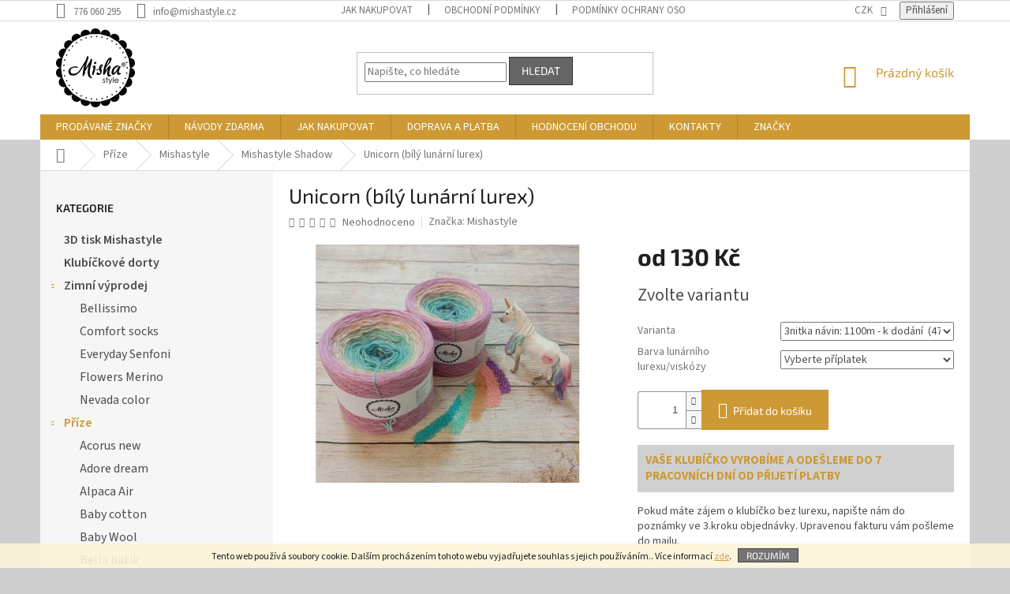

--- FILE ---
content_type: text/html; charset=utf-8
request_url: https://www.mishastyle.cz/mishastyle-shadow/unicorn-bily-lunarni-lurex/?parameterValueId=525
body_size: 34827
content:
<!doctype html><html lang="cs" dir="ltr" class="header-background-light external-fonts-loaded"><head><meta charset="utf-8" /><meta name="viewport" content="width=device-width,initial-scale=1" /><title>Unicorn (bílý lunární lurex) - Misha style</title><link rel="preconnect" href="https://cdn.myshoptet.com" /><link rel="dns-prefetch" href="https://cdn.myshoptet.com" /><link rel="preload" href="https://cdn.myshoptet.com/prj/dist/master/cms/libs/jquery/jquery-1.11.3.min.js" as="script" /><link href="https://cdn.myshoptet.com/prj/dist/master/cms/templates/frontend_templates/shared/css/font-face/source-sans-3.css" rel="stylesheet"><link href="https://cdn.myshoptet.com/prj/dist/master/cms/templates/frontend_templates/shared/css/font-face/exo-2.css" rel="stylesheet"><link href="https://cdn.myshoptet.com/prj/dist/master/shop/dist/font-shoptet-11.css.62c94c7785ff2cea73b2.css" rel="stylesheet"><script>
dataLayer = [];
dataLayer.push({'shoptet' : {
    "pageId": 1357,
    "pageType": "productDetail",
    "currency": "CZK",
    "currencyInfo": {
        "decimalSeparator": ",",
        "exchangeRate": 1,
        "priceDecimalPlaces": 2,
        "symbol": "K\u010d",
        "symbolLeft": 0,
        "thousandSeparator": " "
    },
    "language": "cs",
    "projectId": 307366,
    "product": {
        "id": 12258,
        "guid": "21eec08e-bc26-11ee-aa56-129f0d1269aa",
        "hasVariants": true,
        "codes": [
            {
                "code": "12258\/250"
            },
            {
                "code": "12258\/300"
            },
            {
                "code": "12258\/400"
            },
            {
                "code": "12258\/500"
            },
            {
                "code": "12258\/600"
            },
            {
                "code": "12258\/700"
            },
            {
                "code": "12258\/750"
            },
            {
                "code": "12258\/800"
            },
            {
                "code": "12258\/900"
            },
            {
                "code": "12258\/100"
            },
            {
                "code": "12258\/110"
            },
            {
                "code": "12258\/120"
            },
            {
                "code": "12258\/130"
            },
            {
                "code": "12258\/140"
            },
            {
                "code": "12258\/150"
            },
            {
                "code": "12258\/160"
            },
            {
                "code": "12258\/170"
            },
            {
                "code": "12258\/180"
            },
            {
                "code": "12258\/190"
            },
            {
                "code": "12258\/200"
            }
        ],
        "name": "Unicorn (b\u00edl\u00fd lun\u00e1rn\u00ed lurex)",
        "appendix": "",
        "weight": 0,
        "manufacturer": "Mishastyle",
        "manufacturerGuid": "1EF5333129B8699C8325DA0BA3DED3EE",
        "currentCategory": "P\u0159\u00edze | Mishastyle  | Mishastyle Shadow",
        "currentCategoryGuid": "bed7a8ca-d048-11eb-a39f-002590dc5efc",
        "defaultCategory": "P\u0159\u00edze | Mishastyle  | Mishastyle Shadow",
        "defaultCategoryGuid": "bed7a8ca-d048-11eb-a39f-002590dc5efc",
        "currency": "CZK",
        "priceWithVatMin": 130,
        "priceWithVatMax": 865
    },
    "stocks": [
        {
            "id": "ext",
            "title": "Sklad",
            "isDeliveryPoint": 0,
            "visibleOnEshop": 1
        }
    ],
    "cartInfo": {
        "id": null,
        "freeShipping": false,
        "freeShippingFrom": 2000,
        "leftToFreeGift": {
            "formattedPrice": "0 K\u010d",
            "priceLeft": 0
        },
        "freeGift": false,
        "leftToFreeShipping": {
            "priceLeft": 2000,
            "dependOnRegion": 0,
            "formattedPrice": "2 000 K\u010d"
        },
        "discountCoupon": [],
        "getNoBillingShippingPrice": {
            "withoutVat": 0,
            "vat": 0,
            "withVat": 0
        },
        "cartItems": [],
        "taxMode": "ORDINARY"
    },
    "cart": [],
    "customer": {
        "priceRatio": 1,
        "priceListId": 1,
        "groupId": null,
        "registered": false,
        "mainAccount": false
    }
}});
</script>
<meta property="og:type" content="website"><meta property="og:site_name" content="mishastyle.cz"><meta property="og:url" content="https://www.mishastyle.cz/mishastyle-shadow/unicorn-bily-lunarni-lurex/?parameterValueId=525"><meta property="og:title" content="Unicorn (bílý lunární lurex) - Misha style"><meta name="author" content="Misha style"><meta name="web_author" content="Shoptet.cz"><meta name="dcterms.rightsHolder" content="www.mishastyle.cz"><meta name="robots" content="index,follow"><meta property="og:image" content="https://cdn.myshoptet.com/usr/www.mishastyle.cz/user/shop/big/12258_unicorn--bily-lunarni-lurex.jpg?65c0c42a"><meta property="og:description" content="Unicorn (bílý lunární lurex). Pokud máte zájem o klubíčko bez lurexu, napište nám do poznámky ve 3.kroku objednávky. Upravenou fakturu vám pošleme do mailu."><meta name="description" content="Unicorn (bílý lunární lurex). Pokud máte zájem o klubíčko bez lurexu, napište nám do poznámky ve 3.kroku objednávky. Upravenou fakturu vám pošleme do mailu."><meta property="product:price:amount" content="130"><meta property="product:price:currency" content="CZK"><style>:root {--color-primary: #cd9934;--color-primary-h: 40;--color-primary-s: 60%;--color-primary-l: 50%;--color-primary-hover: #986536;--color-primary-hover-h: 29;--color-primary-hover-s: 48%;--color-primary-hover-l: 40%;--color-secondary: #c0c0c0;--color-secondary-h: 0;--color-secondary-s: 0%;--color-secondary-l: 75%;--color-secondary-hover: #656565;--color-secondary-hover-h: 0;--color-secondary-hover-s: 0%;--color-secondary-hover-l: 40%;--color-tertiary: #656565;--color-tertiary-h: 0;--color-tertiary-s: 0%;--color-tertiary-l: 40%;--color-tertiary-hover: #343434;--color-tertiary-hover-h: 0;--color-tertiary-hover-s: 0%;--color-tertiary-hover-l: 20%;--color-header-background: #ffffff;--template-font: "Source Sans 3";--template-headings-font: "Exo 2";--header-background-url: none;--cookies-notice-background: #1A1937;--cookies-notice-color: #F8FAFB;--cookies-notice-button-hover: #f5f5f5;--cookies-notice-link-hover: #27263f;--templates-update-management-preview-mode-content: "Náhled aktualizací šablony je aktivní pro váš prohlížeč."}</style>
    
    <link href="https://cdn.myshoptet.com/prj/dist/master/shop/dist/main-11.less.fcb4a42d7bd8a71b7ee2.css" rel="stylesheet" />
        
    <script>var shoptet = shoptet || {};</script>
    <script src="https://cdn.myshoptet.com/prj/dist/master/shop/dist/main-3g-header.js.05f199e7fd2450312de2.js"></script>
<!-- User include --><!-- api 1004(637) html code header -->
<script>
      window.mehub = window.mehub || {};
      window.mehub.bonus = {
        businessId: '03c90dfa-42bf-4af6-8d1b-845290566096',
        addonId: 'a518b974-4c3c-4b39-9b3f-5b240cd6fb52'
      }
    </script>
    
<!-- api 1694(1278) html code header -->
<script type="text/javascript" src="https://app.dekovacka.cz/thankyou.js" async defer></script>
<!-- api 2442(1943) html code header -->
<script>
    var shoptakPriceRequestSettings={"addonActivation":true,"priceDisplayWhen":"price","hidePrices":true,"hideAvailability":false,"hideDescription":false,"hideRating":false,"buttonText":{"cs":"Poptat produkt","sk":"Dopyt produkt","de":"Produkt anfragen","en":"Ask for a product","hu":"K\u00e9rjen term\u00e9ket","pl":"Zapytaj o produkt","ro":"Cere un produs","vi":"Y\u00eau c\u1ea7u s\u1ea3n ph\u1ea9m"},"availabilityText":{"cs":"Poptat produkt","sk":"Produkt na dotaz","de":"Produkt auf Anfrage","en":"Product on request","hu":"Term\u00e9k k\u00e9r\u00e9sre","pl":"Produkt na zam\u00f3wienie","ro":"Produs la cerere","vi":"S\u1ea3n ph\u1ea9m theo y\u00eau c\u1ea7u"},"priceValue":{"CZK":"1","EUR":"0.04"}};

    var body=document.getElementsByTagName("body")[0];

    const rootPriceRequest = document.documentElement;

    if(shoptakPriceRequestSettings.addonActivation){rootPriceRequest.classList.add("st-price-request");}
    if(shoptakPriceRequestSettings.hideDescription){rootPriceRequest.classList.add("st-hide-desc");}
    if(shoptakPriceRequestSettings.hidePrices){rootPriceRequest.classList.add("st-hide-prices");}
    if(shoptakPriceRequestSettings.hideAvailability){rootPriceRequest.classList.add("st-hide-availability");}
    if(shoptakPriceRequestSettings.hideRating){rootPriceRequest.classList.add("st-hide-rating");}
    if(shoptakPriceRequestSettings.priceDisplayWhen === 'allShop'){rootPriceRequest.classList.add("st-request-allShop");}
</script>


<!-- service 1004(637) html code header -->
<script src="https://mehub-framework.web.app/main.bundle.js?v=1"></script>
<!-- service 2442(1943) html code header -->
<link rel="stylesheet" href="https://cdn.myshoptet.com/addons/techka-sro/price-request-addon/styles.header.min.css?ec5e0820ec35cb19d5cb18fe8566bd30fea76a40">
<!-- project html code header -->
<!-- Font Awesome -->
<link rel="stylesheet" href="https://use.fontawesome.com/releases/v5.5.0/css/all.css" integrity="sha384-B4dIYHKNBt8Bc12p+WXckhzcICo0wtJAoU8YZTY5qE0Id1GSseTk6S+L3BlXeVIU" crossorigin="anonymous">

<style type="text/css">
  /* Hlavička */
  .navigation-in>ul>li>a {text-transform: uppercase;}
  @media (min-width: 768px) {
    .header-top {height: 118px;}
  }
  #header .site-name a img {max-height: 100px; margin-top: -10px;}

  /* Levé menu */
  #categories {font-size: 16px !important;}
  #categories div.topic, #categories li.expandable.expanded>a {font-weight: 600 !important;}
  #categories .expandable>.topic>a>span, #categories .expandable>a>span {top: 8px !important;}
  #categories div.categories div.topic a, div#categories div.categories ul {border: none !important;}
  #categories div.categories div.topic:hover, div#categories div.categories ul li a:hover {background-color: #cd9934;}
  #categories div.categories div.topic a:hover, div#categories div.categories ul li a:hover, div#categories div.categories div.topic a:hover span, div#categories div.expandable ul li a:hover span {color: #ffffff;}

  /* Uvítací text na úvodní stránce */
  div.welcome {padding-left: 20px; padding-right: 20px;}

  /* Patička */
  #footer>.container.footer-rows {border-top: solid 2pt #cd9934 !important;}
  #footer .custom-footer {padding-top: 10px; border-color: transparent;}
  #footer h4::before {content: "»"; padding-right: 5px; font-size: 16pt; color: #cd9934;}
  .instagram-widget {max-width: 340px;}

  /* Odstranění loga v patičce */
  #footer .custom-footer {padding-left: 0px;}
  #footer .site-name {display: none;}

  /* Barvy tlačítek */
  .btn.btn-conversion, a.btn.btn-conversion, .btn.btn-cart, a.btn.btn-cart {border-color: #cd9934; background-color: #cd9934;}
  .btn.btn-conversion:hover, a.btn.btn-conversion:hover, .btn.btn-cart:hover, a.btn.btn-cart:hover, .p:hover .btn-cart {border-color: #986536; background-color: #986536;}
  .btn.btn-primary, a.btn.btn-primary {border-color: #c0c0c0; background-color: #c0c0c0;}
  .btn.btn-primary:hover, a.btn.btn-primary:hover, .p:hover .btn-primary {border-color: #656565; background-color: #656565;}

  /* Podkategorie */
  .subcategories li a {border-color: #b2b2b2;}
  .subcategories li a .text {font-size: 18px;}

  /* Dolní bannery na každé stránce */
  .footban {width: 100%; text-align: center; padding: 10px 20px 20px 20px; display: flex; flex-wrap: wrap; border-top-width: 1px; border-top-style: solid; border-top-color: #e7e7e7;}
  .footban div {display: table; width: 25%; margin: 0 auto;}
  .footban img.icon {max-height: 80px; width: auto;}
  .footban img.brand {max-height: 140px; width: auto;}
  .footban span {font-weight: bold; text-transform: uppercase; font-size: 12pt;}
  .footban div i {color: #cd9934;}
  .footban a, .footban a:hover {color: #666;}
  @media (max-width: 991px) {
    .footban div {width: 50%;}
  }
  @media (max-width: 478px) {
    .footban div {width: 100%;}
  }

  /* Skrytí kolečka dopravy zdarma */
  .flag.flag-freeshipping {display: none;}

  /* Upozornění */
  .product-detail-add-info {background-color: #d0d0d0; color: #cd9934; text-transform: uppercase; font-weight: bold; padding: 10px; font-size: 15px; margin-bottom: 15px;}
  .product-cart-add-info {color: #cd9934; text-transform: uppercase; font-size: smaller; font-weight: bold;}

  /* Košík po najetí */
  /*@media (min-width: 992px) {
    .popup-widget.cart-widget {top: 160px !important;}
  }*/

  /* Menu helper */
  .menu-helper {top: 118px !important;}

  /* Ikonka hlídacího psa */
  .link-icon.watchdog:before {content: '\e935';}
</style>

<style>
.site-msg.information {width: 100% !important; max-width: 100% !important; position: relative; left: 0; top: 0; bottom: auto !important;}
.fixed-msg {position: fixed !important; bottom: auto !important;}
</style>
<script src="https://eu1-config.doofinder.com/2.x/15015415-f8e7-4c1c-b1be-90b993db3511.js" async></script>
<script>
window.addEventListener('DOMContentLoaded', function() {
document.addEventListener('doofinder.cart.add', function(event) {
const { item_id: product_code, amount } = event.detail;
    let response = shoptet.cartShared.addToCart({ productCode: product_code, amount: amount });
});
});</script>
<!-- /User include --><link rel="shortcut icon" href="/favicon.ico" type="image/x-icon" /><link rel="canonical" href="https://www.mishastyle.cz/mishastyle-shadow/unicorn-bily-lunarni-lurex/" /><style>/* custom background */@media (min-width: 992px) {body {background-color: #cfcfcf ;background-position: top center;background-repeat: no-repeat;background-attachment: scroll;}}</style>    <!-- Global site tag (gtag.js) - Google Analytics -->
    <script async src="https://www.googletagmanager.com/gtag/js?id=G-QYJNRRPB60"></script>
    <script>
        
        window.dataLayer = window.dataLayer || [];
        function gtag(){dataLayer.push(arguments);}
        

        
        gtag('js', new Date());

                gtag('config', 'UA-147220623-1', { 'groups': "UA" });
        
                gtag('config', 'G-QYJNRRPB60', {"groups":"GA4","send_page_view":false,"content_group":"productDetail","currency":"CZK","page_language":"cs"});
        
                gtag('config', 'AW-680136620');
        
        
        
        
        
                    gtag('event', 'page_view', {"send_to":"GA4","page_language":"cs","content_group":"productDetail","currency":"CZK"});
        
                gtag('set', 'currency', 'CZK');

        gtag('event', 'view_item', {
            "send_to": "UA",
            "items": [
                {
                    "id": "12258\/110",
                    "name": "Unicorn (b\u00edl\u00fd lun\u00e1rn\u00ed lurex)",
                    "category": "P\u0159\u00edze \/ Mishastyle  \/ Mishastyle Shadow",
                                        "brand": "Mishastyle",
                                                            "variant": "3nitka n\u00e1vin: 250m",
                                        "price": 107.44
                }
            ]
        });
        
        
        
        
        
                    gtag('event', 'view_item', {"send_to":"GA4","page_language":"cs","content_group":"productDetail","value":107.44,"currency":"CZK","items":[{"item_id":"12258\/110","item_name":"Unicorn (b\u00edl\u00fd lun\u00e1rn\u00ed lurex)","item_brand":"Mishastyle","item_category":"P\u0159\u00edze","item_category2":"Mishastyle ","item_category3":"Mishastyle Shadow","item_variant":"12258\/110~3nitka n\u00e1vin: 1100m","price":394.20999999999998,"quantity":1,"index":0}]});
        
        
        
        
        
        
        
        document.addEventListener('DOMContentLoaded', function() {
            if (typeof shoptet.tracking !== 'undefined') {
                for (var id in shoptet.tracking.bannersList) {
                    gtag('event', 'view_promotion', {
                        "send_to": "UA",
                        "promotions": [
                            {
                                "id": shoptet.tracking.bannersList[id].id,
                                "name": shoptet.tracking.bannersList[id].name,
                                "position": shoptet.tracking.bannersList[id].position
                            }
                        ]
                    });
                }
            }

            shoptet.consent.onAccept(function(agreements) {
                if (agreements.length !== 0) {
                    console.debug('gtag consent accept');
                    var gtagConsentPayload =  {
                        'ad_storage': agreements.includes(shoptet.config.cookiesConsentOptPersonalisation)
                            ? 'granted' : 'denied',
                        'analytics_storage': agreements.includes(shoptet.config.cookiesConsentOptAnalytics)
                            ? 'granted' : 'denied',
                                                                                                'ad_user_data': agreements.includes(shoptet.config.cookiesConsentOptPersonalisation)
                            ? 'granted' : 'denied',
                        'ad_personalization': agreements.includes(shoptet.config.cookiesConsentOptPersonalisation)
                            ? 'granted' : 'denied',
                        };
                    console.debug('update consent data', gtagConsentPayload);
                    gtag('consent', 'update', gtagConsentPayload);
                    dataLayer.push(
                        { 'event': 'update_consent' }
                    );
                }
            });
        });
    </script>
<script>
    (function(t, r, a, c, k, i, n, g) { t['ROIDataObject'] = k;
    t[k]=t[k]||function(){ (t[k].q=t[k].q||[]).push(arguments) },t[k].c=i;n=r.createElement(a),
    g=r.getElementsByTagName(a)[0];n.async=1;n.src=c;g.parentNode.insertBefore(n,g)
    })(window, document, 'script', '//www.heureka.cz/ocm/sdk.js?source=shoptet&version=2&page=product_detail', 'heureka', 'cz');

    heureka('set_user_consent', 1);
</script>
</head><body class="desktop id-1357 in-mishastyle-shadow template-11 type-product type-detail multiple-columns-body columns-3 ums_forms_redesign--off ums_a11y_category_page--on ums_discussion_rating_forms--off ums_flags_display_unification--on ums_a11y_login--on mobile-header-version-0"><noscript>
    <style>
        #header {
            padding-top: 0;
            position: relative !important;
            top: 0;
        }
        .header-navigation {
            position: relative !important;
        }
        .overall-wrapper {
            margin: 0 !important;
        }
        body:not(.ready) {
            visibility: visible !important;
        }
    </style>
    <div class="no-javascript">
        <div class="no-javascript__title">Musíte změnit nastavení vašeho prohlížeče</div>
        <div class="no-javascript__text">Podívejte se na: <a href="https://www.google.com/support/bin/answer.py?answer=23852">Jak povolit JavaScript ve vašem prohlížeči</a>.</div>
        <div class="no-javascript__text">Pokud používáte software na blokování reklam, může být nutné povolit JavaScript z této stránky.</div>
        <div class="no-javascript__text">Děkujeme.</div>
    </div>
</noscript>

        <div id="fb-root"></div>
        <script>
            window.fbAsyncInit = function() {
                FB.init({
//                    appId            : 'your-app-id',
                    autoLogAppEvents : true,
                    xfbml            : true,
                    version          : 'v19.0'
                });
            };
        </script>
        <script async defer crossorigin="anonymous" src="https://connect.facebook.net/cs_CZ/sdk.js"></script>    <div class="cookie-ag-wrap">
        <div class="site-msg cookies" data-testid="cookiePopup" data-nosnippet>
            <form action="">
                Tento web používá soubory cookie. Dalším procházením tohoto webu vyjadřujete souhlas s jejich používáním.. Více informací <a href="https://307366.myshoptet.com/podminky-ochrany-osobnich-udaju/" target="\">zde</a>.
                <button type="submit" class="btn btn-xs btn-default CookiesOK" data-cookie-notice-ttl="1" data-testid="buttonCookieSubmit">Rozumím</button>
            </form>
        </div>
            </div>
<a href="#content" class="skip-link sr-only">Přejít na obsah</a><div class="overall-wrapper"><div class="user-action"><div class="container">
    <div class="user-action-in">
                    <div id="login" class="user-action-login popup-widget login-widget" role="dialog" aria-labelledby="loginHeading">
        <div class="popup-widget-inner">
                            <h2 id="loginHeading">Přihlášení k vašemu účtu</h2><div id="customerLogin"><form action="/action/Customer/Login/" method="post" id="formLoginIncluded" class="csrf-enabled formLogin" data-testid="formLogin"><input type="hidden" name="referer" value="" /><div class="form-group"><div class="input-wrapper email js-validated-element-wrapper no-label"><input type="email" name="email" class="form-control" autofocus placeholder="E-mailová adresa (např. jan@novak.cz)" data-testid="inputEmail" autocomplete="email" required /></div></div><div class="form-group"><div class="input-wrapper password js-validated-element-wrapper no-label"><input type="password" name="password" class="form-control" placeholder="Heslo" data-testid="inputPassword" autocomplete="current-password" required /><span class="no-display">Nemůžete vyplnit toto pole</span><input type="text" name="surname" value="" class="no-display" /></div></div><div class="form-group"><div class="login-wrapper"><button type="submit" class="btn btn-secondary btn-text btn-login" data-testid="buttonSubmit">Přihlásit se</button><div class="password-helper"><a href="/registrace/" data-testid="signup" rel="nofollow">Nová registrace</a><a href="/klient/zapomenute-heslo/" rel="nofollow">Zapomenuté heslo</a></div></div></div></form>
</div>                    </div>
    </div>

                            <div id="cart-widget" class="user-action-cart popup-widget cart-widget loader-wrapper" data-testid="popupCartWidget" role="dialog" aria-hidden="true">
    <div class="popup-widget-inner cart-widget-inner place-cart-here">
        <div class="loader-overlay">
            <div class="loader"></div>
        </div>
    </div>

    <div class="cart-widget-button">
        <a href="/kosik/" class="btn btn-conversion" id="continue-order-button" rel="nofollow" data-testid="buttonNextStep">Pokračovat do košíku</a>
    </div>
</div>
            </div>
</div>
</div><div class="top-navigation-bar" data-testid="topNavigationBar">

    <div class="container">

        <div class="top-navigation-contacts">
            <strong>Zákaznická podpora:</strong><a href="tel:776060295" class="project-phone" aria-label="Zavolat na 776060295" data-testid="contactboxPhone"><span>776 060 295</span></a><a href="mailto:info@mishastyle.cz" class="project-email" data-testid="contactboxEmail"><span>info@mishastyle.cz</span></a>        </div>

                            <div class="top-navigation-menu">
                <div class="top-navigation-menu-trigger"></div>
                <ul class="top-navigation-bar-menu">
                                            <li class="top-navigation-menu-item-27">
                            <a href="/jak-nakupovat/">Jak nakupovat</a>
                        </li>
                                            <li class="top-navigation-menu-item-39">
                            <a href="/obchodni-podminky/">Obchodní podmínky</a>
                        </li>
                                            <li class="top-navigation-menu-item-691">
                            <a href="/podminky-ochrany-osobnich-udaju/">Podmínky ochrany osobních údajů</a>
                        </li>
                                            <li class="top-navigation-menu-item-785">
                            <a href="/doprava-a-platba/">Doprava a platba</a>
                        </li>
                                            <li class="top-navigation-menu-item-29">
                            <a href="/kontakty/">Kontakty</a>
                        </li>
                                    </ul>
                <ul class="top-navigation-bar-menu-helper"></ul>
            </div>
        
        <div class="top-navigation-tools">
            <div class="responsive-tools">
                <a href="#" class="toggle-window" data-target="search" aria-label="Hledat" data-testid="linkSearchIcon"></a>
                                                            <a href="#" class="toggle-window" data-target="login"></a>
                                                    <a href="#" class="toggle-window" data-target="navigation" aria-label="Menu" data-testid="hamburgerMenu"></a>
            </div>
                <div class="dropdown">
        <span>Ceny v:</span>
        <button id="topNavigationDropdown" type="button" data-toggle="dropdown" aria-haspopup="true" aria-expanded="false">
            CZK
            <span class="caret"></span>
        </button>
        <ul class="dropdown-menu" aria-labelledby="topNavigationDropdown"><li><a href="/action/Currency/changeCurrency/?currencyCode=CZK" rel="nofollow">CZK</a></li><li><a href="/action/Currency/changeCurrency/?currencyCode=EUR" rel="nofollow">EUR</a></li></ul>
    </div>
            <button class="top-nav-button top-nav-button-login toggle-window" type="button" data-target="login" aria-haspopup="dialog" aria-controls="login" aria-expanded="false" data-testid="signin"><span>Přihlášení</span></button>        </div>

    </div>

</div>
<header id="header"><div class="container navigation-wrapper">
    <div class="header-top">
        <div class="site-name-wrapper">
            <div class="site-name"><a href="/" data-testid="linkWebsiteLogo"><img src="https://cdn.myshoptet.com/usr/www.mishastyle.cz/user/logos/logo___ochrann___zn__mka_(1).png" alt="Misha style" fetchpriority="low" /></a></div>        </div>
        <div class="search" itemscope itemtype="https://schema.org/WebSite">
            <meta itemprop="headline" content="Mishastyle Shadow"/><meta itemprop="url" content="https://www.mishastyle.cz"/><meta itemprop="text" content="Unicorn (bílý lunární lurex). Pokud máte zájem o klubíčko bez lurexu, napište nám do poznámky ve 3.kroku objednávky. Upravenou fakturu vám pošleme do mailu."/>            <form action="/action/ProductSearch/prepareString/" method="post"
    id="formSearchForm" class="search-form compact-form js-search-main"
    itemprop="potentialAction" itemscope itemtype="https://schema.org/SearchAction" data-testid="searchForm">
    <fieldset>
        <meta itemprop="target"
            content="https://www.mishastyle.cz/vyhledavani/?string={string}"/>
        <input type="hidden" name="language" value="cs"/>
        
            
<input
    type="search"
    name="string"
        class="query-input form-control search-input js-search-input"
    placeholder="Napište, co hledáte"
    autocomplete="off"
    required
    itemprop="query-input"
    aria-label="Vyhledávání"
    data-testid="searchInput"
>
            <button type="submit" class="btn btn-default" data-testid="searchBtn">Hledat</button>
        
    </fieldset>
</form>
        </div>
        <div class="navigation-buttons">
                
    <a href="/kosik/" class="btn btn-icon toggle-window cart-count" data-target="cart" data-hover="true" data-redirect="true" data-testid="headerCart" rel="nofollow" aria-haspopup="dialog" aria-expanded="false" aria-controls="cart-widget">
        
                <span class="sr-only">Nákupní košík</span>
        
            <span class="cart-price visible-lg-inline-block" data-testid="headerCartPrice">
                                    Prázdný košík                            </span>
        
    
            </a>
        </div>
    </div>
    <nav id="navigation" aria-label="Hlavní menu" data-collapsible="true"><div class="navigation-in menu"><ul class="menu-level-1" role="menubar" data-testid="headerMenuItems"><li class="menu-item--24" role="none"><a href="/znacka/" data-testid="headerMenuItem" role="menuitem" aria-expanded="false"><b>Prodávané značky</b></a></li>
<li class="menu-item-682 ext" role="none"><a href="/navody-zdarma/" target="blank" data-testid="headerMenuItem" role="menuitem" aria-haspopup="true" aria-expanded="false"><b>Návody zdarma</b><span class="submenu-arrow"></span></a><ul class="menu-level-2" aria-label="Návody zdarma" tabindex="-1" role="menu"><li class="" role="none"><div class="menu-no-image"><a href="/navody-zdarma/rozkvetla-louka/" data-testid="headerMenuItem" role="menuitem"><span>Rozkvetlá louka</span></a>
                        </div></li><li class="" role="none"><div class="menu-no-image"><a href="/navody-zdarma/Snehova-vlocka/" data-testid="headerMenuItem" role="menuitem"><span>Sněhová vločka</span></a>
                        </div></li><li class="" role="none"><div class="menu-no-image"><a href="/navody-zdarma/prostirani/" data-testid="headerMenuItem" role="menuitem"><span>Prostírání</span></a>
                        </div></li><li class="" role="none"><div class="menu-no-image"><a href="/navody-zdarma/spadane-listi/" data-testid="headerMenuItem" role="menuitem"><span>Spadané listí</span></a>
                        </div></li></ul></li>
<li class="menu-item-27" role="none"><a href="/jak-nakupovat/" data-testid="headerMenuItem" role="menuitem" aria-expanded="false"><b>Jak nakupovat</b></a></li>
<li class="menu-item-785" role="none"><a href="/doprava-a-platba/" data-testid="headerMenuItem" role="menuitem" aria-expanded="false"><b>Doprava a platba</b></a></li>
<li class="menu-item--51" role="none"><a href="/hodnoceni-obchodu/" data-testid="headerMenuItem" role="menuitem" aria-expanded="false"><b>Hodnocení obchodu</b></a></li>
<li class="menu-item-29" role="none"><a href="/kontakty/" data-testid="headerMenuItem" role="menuitem" aria-expanded="false"><b>Kontakty</b></a></li>
<li class="appended-category menu-item-1531" role="none"><a href="/3d-tisk-mishastyle/"><b>3D tisk Mishastyle</b></a></li><li class="appended-category menu-item-1555" role="none"><a href="/klubickove-dorty/"><b>Klubíčkové dorty</b></a></li><li class="appended-category menu-item-1546 ext" role="none"><a href="/zimni-vyprodej/"><b>Zimní výprodej</b><span class="submenu-arrow" role="menuitem"></span></a><ul class="menu-level-2 menu-level-2-appended" role="menu"><li class="menu-item-1446" role="none"><a href="/bellissimo/" data-testid="headerMenuItem" role="menuitem"><span>Bellissimo</span></a></li><li class="menu-item-1455" role="none"><a href="/comfort-socks/" data-testid="headerMenuItem" role="menuitem"><span>Comfort socks</span></a></li><li class="menu-item-1046" role="none"><a href="/everyday-senfoni/" data-testid="headerMenuItem" role="menuitem"><span>Everyday Senfoni</span></a></li><li class="menu-item-1184" role="none"><a href="/flowers-merino/" data-testid="headerMenuItem" role="menuitem"><span>Flowers Merino</span></a></li><li class="menu-item-1485" role="none"><a href="/nevada-color/" data-testid="headerMenuItem" role="menuitem"><span>Nevada color</span></a></li></ul></li><li class="appended-category menu-item-701 ext" role="none"><a href="/prize/"><b>Příze</b><span class="submenu-arrow" role="menuitem"></span></a><ul class="menu-level-2 menu-level-2-appended" role="menu"><li class="menu-item-1226" role="none"><a href="/acorus-new/" data-testid="headerMenuItem" role="menuitem"><span>Acorus new</span></a></li><li class="menu-item-1483" role="none"><a href="/adore-dream/" data-testid="headerMenuItem" role="menuitem"><span>Adore dream</span></a></li><li class="menu-item-1537" role="none"><a href="/alpaca-air/" data-testid="headerMenuItem" role="menuitem"><span>Alpaca Air</span></a></li><li class="menu-item-1262" role="none"><a href="/baby-cotton/" data-testid="headerMenuItem" role="menuitem"><span>Baby cotton</span></a></li><li class="menu-item-1543" role="none"><a href="/baby-wool/" data-testid="headerMenuItem" role="menuitem"><span>Baby Wool</span></a></li><li class="menu-item-722" role="none"><a href="/bella-batik/" data-testid="headerMenuItem" role="menuitem"><span>Bella batik</span></a></li><li class="menu-item-1058" role="none"><a href="/bella-ombre-ombre/" data-testid="headerMenuItem" role="menuitem"><span>Bella ombre batik</span></a></li><li class="menu-item-1273" role="none"><a href="/best-socks--4fach/" data-testid="headerMenuItem" role="menuitem"><span>Best Socks (4fach)</span></a></li><li class="menu-item-1259" role="none"><a href="/best-socks--6-fach-/" data-testid="headerMenuItem" role="menuitem"><span>Best Sock (6-fach)</span></a></li><li class="menu-item-1241" role="none"><a href="/betynka/" data-testid="headerMenuItem" role="menuitem"><span>Betynka</span></a></li><li class="menu-item-728" role="none"><a href="/camilla/" data-testid="headerMenuItem" role="menuitem"><span>Camilla</span></a></li><li class="menu-item-1336" role="none"><a href="/diva/" data-testid="headerMenuItem" role="menuitem"><span>Diva</span></a></li><li class="menu-item-1052" role="none"><a href="/diva-batik/" data-testid="headerMenuItem" role="menuitem"><span>Diva batik</span></a></li><li class="menu-item-1076" role="none"><a href="/diva-ombre-batik/" data-testid="headerMenuItem" role="menuitem"><span>Diva Ombre batik</span></a></li><li class="menu-item-806" role="none"><a href="/dolphin-baby/" data-testid="headerMenuItem" role="menuitem"><span>Dolphin Baby</span></a></li><li class="menu-item-1378" role="none"><a href="/elen/" data-testid="headerMenuItem" role="menuitem"><span>Elen baby</span></a></li><li class="menu-item-1419" role="none"><a href="/elen-baby-batik/" data-testid="headerMenuItem" role="menuitem"><span>Elen baby batik</span></a></li><li class="menu-item-1163" role="none"><a href="/everyday/" data-testid="headerMenuItem" role="menuitem"><span>Everyday</span></a></li><li class="menu-item-1549" role="none"><a href="/everyday-big/" data-testid="headerMenuItem" role="menuitem"><span>Everyday Big</span></a></li><li class="menu-item-1407" role="none"><a href="/everyday-viking/" data-testid="headerMenuItem" role="menuitem"><span>Everyday Viking</span></a></li><li class="menu-item-1540" role="none"><a href="/exclusive/" data-testid="headerMenuItem" role="menuitem"><span>Exclusive</span></a></li><li class="menu-item-1127" role="none"><a href="/floxy/" data-testid="headerMenuItem" role="menuitem"><span>Floxy</span></a></li><li class="menu-item-737" role="none"><a href="/flowers/" data-testid="headerMenuItem" role="menuitem"><span>Flowers</span></a></li><li class="menu-item-1028" role="none"><a href="/flowers-moonlight/" data-testid="headerMenuItem" role="menuitem"><span>Flowers Moonlight</span></a></li><li class="menu-item-1384" role="none"><a href="/flowers-unicolor/" data-testid="headerMenuItem" role="menuitem"><span>Flowers Unicolor</span></a></li><li class="menu-item-1178" role="none"><a href="/flowers-vivid/" data-testid="headerMenuItem" role="menuitem"><span>Flowers Vivid</span></a></li><li class="menu-item-1494" role="none"><a href="/funny-batik/" data-testid="headerMenuItem" role="menuitem"><span>Funny batik</span></a></li><li class="menu-item-1516" role="none"><a href="/happy-feet/" data-testid="headerMenuItem" role="menuitem"><span>Happy feet</span></a></li><li class="menu-item-1410" role="none"><a href="/himagurumi/" data-testid="headerMenuItem" role="menuitem"><span>Himagurumi</span></a></li><li class="menu-item-1491" role="none"><a href="/imperial-merino/" data-testid="headerMenuItem" role="menuitem"><span>Imperial Merino</span></a></li><li class="menu-item-743" role="none"><a href="/jeans/" data-testid="headerMenuItem" role="menuitem"><span>Jeans</span></a></li><li class="menu-item-1416" role="none"><a href="/jeans-bamboo/" data-testid="headerMenuItem" role="menuitem"><span>Jeans bamboo</span></a></li><li class="menu-item-1202" role="none"><a href="/mink/" data-testid="headerMenuItem" role="menuitem"><span>Mink</span></a></li><li class="menu-item-758" role="none"><a href="/mishastyle/" data-testid="headerMenuItem" role="menuitem"><span>Mishastyle</span></a></li><li class="menu-item-1552" role="none"><a href="/mishastyle-bandorka/" data-testid="headerMenuItem" role="menuitem"><span>Mishastyle Bandorka</span></a></li><li class="menu-item-1528" role="none"><a href="/mishastyle-misa-malkova/" data-testid="headerMenuItem" role="menuitem"><span>Mishastyle Míša Málková</span></a></li><li class="menu-item-1504" role="none"><a href="/mishastyle-satkomaniacky/" data-testid="headerMenuItem" role="menuitem"><span>Mishastyle Šátkomaniačky</span></a></li><li class="menu-item-1488" role="none"><a href="/norek/" data-testid="headerMenuItem" role="menuitem"><span>Norek</span></a></li><li class="menu-item-909" role="none"><a href="/patty/" data-testid="headerMenuItem" role="menuitem"><span>Patty</span></a></li><li class="menu-item-1208" role="none"><a href="/puffy/" data-testid="headerMenuItem" role="menuitem"><span>Puffy</span></a></li><li class="menu-item-1214" role="none"><a href="/puffy-color/" data-testid="headerMenuItem" role="menuitem"><span>Puffy color</span></a></li><li class="menu-item-1253" role="none"><a href="/puffy-more/" data-testid="headerMenuItem" role="menuitem"><span>Puffy more</span></a></li><li class="menu-item-1312" role="none"><a href="/rosegarden/" data-testid="headerMenuItem" role="menuitem"><span>Rosegarden</span></a></li><li class="menu-item-1449" role="none"><a href="/rozetti-tillsim/" data-testid="headerMenuItem" role="menuitem"><span>Rozetti Tilsim</span></a></li><li class="menu-item-1452" role="none"><a href="/rozetti-puzzle/" data-testid="headerMenuItem" role="menuitem"><span>Rozetti Puzzle</span></a></li><li class="menu-item-1422" role="none"><a href="/sierra/" data-testid="headerMenuItem" role="menuitem"><span>Sierra</span></a></li><li class="menu-item-1235" role="none"><a href="/sierra-color/" data-testid="headerMenuItem" role="menuitem"><span>Sierra color</span></a></li><li class="menu-item-1508" role="none"><a href="/socks/" data-testid="headerMenuItem" role="menuitem"><span>Socks</span></a></li><li class="menu-item-1401" role="none"><a href="/violet/" data-testid="headerMenuItem" role="menuitem"><span>Violet</span></a></li><li class="menu-item-861" role="none"><a href="/waltz/" data-testid="headerMenuItem" role="menuitem"><span>Waltz</span></a></li></ul></li><li class="appended-category menu-item-818 ext" role="none"><a href="/snury-a-spagaty/"><b>Šňůry a špagáty</b><span class="submenu-arrow" role="menuitem"></span></a><ul class="menu-level-2 menu-level-2-appended" role="menu"><li class="menu-item-782" role="none"><a href="/bobbiny/" data-testid="headerMenuItem" role="menuitem"><span>Bobbiny</span></a></li><li class="menu-item-1324" role="none"><a href="/braidy/" data-testid="headerMenuItem" role="menuitem"><span>Braidy</span></a></li><li class="menu-item-968" role="none"><a href="/cordy-macrame/" data-testid="headerMenuItem" role="menuitem"><span>Cordy macrame</span></a></li><li class="menu-item-1460" role="none"><a href="/cotton-club/" data-testid="headerMenuItem" role="menuitem"><span>Cotton club</span></a></li><li class="menu-item-1115" role="none"><a href="/cotton-macrame-large/" data-testid="headerMenuItem" role="menuitem"><span>Cotton Macrame Large</span></a></li><li class="menu-item-1431" role="none"><a href="/macrame/" data-testid="headerMenuItem" role="menuitem"><span>Macrame</span></a></li><li class="menu-item-734" role="none"><a href="/macrame_cotton/" data-testid="headerMenuItem" role="menuitem"><span>Macrame cotton</span></a></li><li class="menu-item-1390" role="none"><a href="/macrame-cotton-lurex/" data-testid="headerMenuItem" role="menuitem"><span>Macrame cotton lurex</span></a></li><li class="menu-item-1082" role="none"><a href="/macrame-rope/" data-testid="headerMenuItem" role="menuitem"><span>Macrame Rope </span></a></li><li class="menu-item-749" role="none"><a href="/mila-snury/" data-testid="headerMenuItem" role="menuitem"><span>Mila šňůry</span></a></li><li class="menu-item-1279" role="none"><a href="/pp-macrame-2/" data-testid="headerMenuItem" role="menuitem"><span>PP Macrame</span></a></li><li class="menu-item-1300" role="none"><a href="/twisty-macrame/" data-testid="headerMenuItem" role="menuitem"><span>Twisty macramé</span></a></li><li class="menu-item-1342" role="none"><a href="/macrame-cotton-spectrum/" data-testid="headerMenuItem" role="menuitem"><span>Macrame cotton Spectrum</span></a></li><li class="menu-item-1404" role="none"><a href="/rope-plaint/" data-testid="headerMenuItem" role="menuitem"><span>Rope plaint</span></a></li></ul></li><li class="appended-category menu-item-704 ext" role="none"><a href="/drevena-dna-a-vika/"><b>Dřevěná dna a víka</b><span class="submenu-arrow" role="menuitem"></span></a><ul class="menu-level-2 menu-level-2-appended" role="menu"><li class="menu-item-764" role="none"><a href="/drevena-dna/" data-testid="headerMenuItem" role="menuitem"><span>Dřevěná dna</span></a></li><li class="menu-item-767" role="none"><a href="/drevena-vika/" data-testid="headerMenuItem" role="menuitem"><span>Dřevěná víka</span></a></li></ul></li><li class="appended-category menu-item-707 ext" role="none"><a href="/na-kabelky-a-batohy/"><b>Kabelkové polotovary</b><span class="submenu-arrow" role="menuitem"></span></a><ul class="menu-level-2 menu-level-2-appended" role="menu"><li class="menu-item-852" role="none"><a href="/dna-na-kabelku/" data-testid="headerMenuItem" role="menuitem"><span>dna na kabelku</span></a></li><li class="menu-item-1294" role="none"><a href="/kozene-stahovani/" data-testid="headerMenuItem" role="menuitem"><span>kožené stahování</span></a></li><li class="menu-item-1291" role="none"><a href="/kozena-ucha/" data-testid="headerMenuItem" role="menuitem"><span>ucha na kabelky</span></a></li><li class="menu-item-849" role="none"><a href="/kovove-komponenty/" data-testid="headerMenuItem" role="menuitem"><span>Kovové komponenty</span></a></li></ul></li><li class="appended-category menu-item-710 ext" role="none"><a href="/doplnky-k-pleteni-a-hackovani/"><b>Doplňky k pletení a háčkování</b><span class="submenu-arrow" role="menuitem"></span></a><ul class="menu-level-2 menu-level-2-appended" role="menu"><li class="menu-item-1396" role="none"><a href="/bezpecnostni-oci-cumaky/" data-testid="headerMenuItem" role="menuitem"><span>Bezpečnostní oči/čumáky</span></a></li><li class="menu-item-894" role="none"><a href="/bambule/" data-testid="headerMenuItem" role="menuitem"><span>Bambule</span></a></li><li class="menu-item-1139" role="none"><a href="/dute-vlakno/" data-testid="headerMenuItem" role="menuitem"><span>Duté vlákno</span></a></li><li class="menu-item-1001" role="none"><a href="/hacky/" data-testid="headerMenuItem" role="menuitem"><span>Háčky </span></a></li><li class="menu-item-1010" role="none"><a href="/jehlice/" data-testid="headerMenuItem" role="menuitem"><span>Jehlice</span></a></li><li class="menu-item-1190" role="none"><a href="/misky-na-klubicka/" data-testid="headerMenuItem" role="menuitem"><span>Misky na klubíčka</span></a></li><li class="menu-item-1519" role="none"><a href="/pouzdra-na-hacky/" data-testid="headerMenuItem" role="menuitem"><span>Pouzdra na háčky</span></a></li><li class="menu-item-1501" role="none"><a href="/tasky/" data-testid="headerMenuItem" role="menuitem"><span>Tašky</span></a></li><li class="menu-item-1499" role="none"><a href="/ostatni/" data-testid="headerMenuItem" role="menuitem"><span>Ostatní</span></a></li></ul></li><li class="appended-category menu-item-950" role="none"><a href="/stolicka-k-obhackovani/"><b>Stolička k obháčkování</b></a></li><li class="appended-category menu-item-932" role="none"><a href="/darkovy-poukaz/"><b>Dárkový poukaz</b></a></li><li class="appended-category menu-item-956" role="none"><a href="/navody/"><b>Návody</b></a></li><li class="appended-category menu-item-1154 ext" role="none"><a href="/na-lapace-snu/"><b>Na lapače snů</b><span class="submenu-arrow" role="menuitem"></span></a><ul class="menu-level-2 menu-level-2-appended" role="menu"><li class="menu-item-1472" role="none"><a href="/drevena-sada/" data-testid="headerMenuItem" role="menuitem"><span>Dřevěná sada na mandalu/lapač snů</span></a></li></ul></li><li class="appended-category menu-item-1265 ext" role="none"><a href="/vyprodej/"><b>Výprodej</b><span class="submenu-arrow" role="menuitem"></span></a><ul class="menu-level-2 menu-level-2-appended" role="menu"><li class="menu-item-1022" role="none"><a href="/puzzle/" data-testid="headerMenuItem" role="menuitem"><span>Puzzle</span></a></li><li class="menu-item-1196" role="none"><a href="/super-merino/" data-testid="headerMenuItem" role="menuitem"><span>Super Merino</span></a></li><li class="menu-item-719" role="none"><a href="/bamboo/" data-testid="headerMenuItem" role="menuitem"><span>Bamboo</span></a></li><li class="menu-item-1425" role="none"><a href="/macrame-cotton-jazzy/" data-testid="headerMenuItem" role="menuitem"><span>Macrame cotton Jazzy</span></a></li><li class="menu-item-794" role="none"><a href="/makrama/" data-testid="headerMenuItem" role="menuitem"><span>Makrama</span></a></li><li class="menu-item-1070" role="none"><a href="/ribbon/" data-testid="headerMenuItem" role="menuitem"><span>Ribbon</span></a></li><li class="menu-item-1109" role="none"><a href="/pp-macrame/" data-testid="headerMenuItem" role="menuitem"><span>PP Macrame</span></a></li></ul></li><li class="appended-category menu-item-1351" role="none"><a href="/barefoot-podesve/"><b>Barefootové podešve</b></a></li><li class="ext" id="nav-manufacturers" role="none"><a href="https://www.mishastyle.cz/znacka/" data-testid="brandsText" role="menuitem"><b>Značky</b><span class="submenu-arrow"></span></a><ul class="menu-level-2" role="menu"><li role="none"><a href="/znacka/alize/" data-testid="brandName" role="menuitem"><span>Alize</span></a></li><li role="none"><a href="/znacka/bobbiny-2/" data-testid="brandName" role="menuitem"><span>Bobbiny</span></a></li><li role="none"><a href="/znacka/cesky-vyrobek/" data-testid="brandName" role="menuitem"><span>Český výrobek</span></a></li><li role="none"><a href="/znacka/etrofil/" data-testid="brandName" role="menuitem"><span>Etrofil</span></a></li><li role="none"><a href="/znacka/himalaya/" data-testid="brandName" role="menuitem"><span>Himalaya</span></a></li><li role="none"><a href="/znacka/mila-druciarna/" data-testid="brandName" role="menuitem"><span>Mila </span></a></li><li role="none"><a href="/znacka/mishastyle/" data-testid="brandName" role="menuitem"><span>Mishastyle</span></a></li><li role="none"><a href="/znacka/vlna-hep/" data-testid="brandName" role="menuitem"><span>Vlna-Hep</span></a></li><li role="none"><a href="/znacka/yarnart/" data-testid="brandName" role="menuitem"><span>Yarnart</span></a></li></ul>
</li></ul></div><span class="navigation-close"></span></nav><div class="menu-helper" data-testid="hamburgerMenu"><span>Více</span></div>
</div></header><!-- / header -->


                    <div class="container breadcrumbs-wrapper">
            <div class="breadcrumbs navigation-home-icon-wrapper" itemscope itemtype="https://schema.org/BreadcrumbList">
                                                                            <span id="navigation-first" data-basetitle="Misha style" itemprop="itemListElement" itemscope itemtype="https://schema.org/ListItem">
                <a href="/" itemprop="item" class="navigation-home-icon"><span class="sr-only" itemprop="name">Domů</span></a>
                <span class="navigation-bullet">/</span>
                <meta itemprop="position" content="1" />
            </span>
                                <span id="navigation-1" itemprop="itemListElement" itemscope itemtype="https://schema.org/ListItem">
                <a href="/prize/" itemprop="item" data-testid="breadcrumbsSecondLevel"><span itemprop="name">Příze</span></a>
                <span class="navigation-bullet">/</span>
                <meta itemprop="position" content="2" />
            </span>
                                <span id="navigation-2" itemprop="itemListElement" itemscope itemtype="https://schema.org/ListItem">
                <a href="/mishastyle/" itemprop="item" data-testid="breadcrumbsSecondLevel"><span itemprop="name">Mishastyle</span></a>
                <span class="navigation-bullet">/</span>
                <meta itemprop="position" content="3" />
            </span>
                                <span id="navigation-3" itemprop="itemListElement" itemscope itemtype="https://schema.org/ListItem">
                <a href="/mishastyle-shadow/" itemprop="item" data-testid="breadcrumbsSecondLevel"><span itemprop="name">Mishastyle Shadow</span></a>
                <span class="navigation-bullet">/</span>
                <meta itemprop="position" content="4" />
            </span>
                                            <span id="navigation-4" itemprop="itemListElement" itemscope itemtype="https://schema.org/ListItem" data-testid="breadcrumbsLastLevel">
                <meta itemprop="item" content="https://www.mishastyle.cz/mishastyle-shadow/unicorn-bily-lunarni-lurex/?parameterValueId=525" />
                <meta itemprop="position" content="5" />
                <span itemprop="name" data-title="Unicorn (bílý lunární lurex)">Unicorn (bílý lunární lurex) <span class="appendix"></span></span>
            </span>
            </div>
        </div>
    
<div id="content-wrapper" class="container content-wrapper">
    
    <div class="content-wrapper-in">
                                                <aside class="sidebar sidebar-left"  data-testid="sidebarMenu">
                                                                                                <div class="sidebar-inner">
                                                                                                                                                                        <div class="box box-bg-variant box-categories">    <div class="skip-link__wrapper">
        <span id="categories-start" class="skip-link__target js-skip-link__target sr-only" tabindex="-1">&nbsp;</span>
        <a href="#categories-end" class="skip-link skip-link--start sr-only js-skip-link--start">Přeskočit kategorie</a>
    </div>

<h4>Kategorie</h4>


<div id="categories"><div class="categories cat-01 expanded" id="cat-1531"><div class="topic"><a href="/3d-tisk-mishastyle/">3D tisk Mishastyle<span class="cat-trigger">&nbsp;</span></a></div></div><div class="categories cat-02 expanded" id="cat-1555"><div class="topic"><a href="/klubickove-dorty/">Klubíčkové dorty<span class="cat-trigger">&nbsp;</span></a></div></div><div class="categories cat-01 expandable expanded" id="cat-1546"><div class="topic"><a href="/zimni-vyprodej/">Zimní výprodej<span class="cat-trigger">&nbsp;</span></a></div>

                    <ul class=" expanded">
                                        <li >
                <a href="/bellissimo/">
                    Bellissimo
                                    </a>
                                                                </li>
                                <li >
                <a href="/comfort-socks/">
                    Comfort socks
                                    </a>
                                                                </li>
                                <li >
                <a href="/everyday-senfoni/">
                    Everyday Senfoni
                                    </a>
                                                                </li>
                                <li >
                <a href="/flowers-merino/">
                    Flowers Merino
                                    </a>
                                                                </li>
                                <li >
                <a href="/nevada-color/">
                    Nevada color
                                    </a>
                                                                </li>
                </ul>
    </div><div class="categories cat-02 expandable active expanded" id="cat-701"><div class="topic child-active"><a href="/prize/">Příze<span class="cat-trigger">&nbsp;</span></a></div>

                    <ul class=" active expanded">
                                        <li >
                <a href="/acorus-new/">
                    Acorus new
                                    </a>
                                                                </li>
                                <li >
                <a href="/adore-dream/">
                    Adore dream
                                    </a>
                                                                </li>
                                <li >
                <a href="/alpaca-air/">
                    Alpaca Air
                                    </a>
                                                                </li>
                                <li >
                <a href="/baby-cotton/">
                    Baby cotton
                                    </a>
                                                                </li>
                                <li >
                <a href="/baby-wool/">
                    Baby Wool
                                    </a>
                                                                </li>
                                <li >
                <a href="/bella-batik/">
                    Bella batik
                                    </a>
                                                                </li>
                                <li >
                <a href="/bella-ombre-ombre/">
                    Bella ombre batik
                                    </a>
                                                                </li>
                                <li >
                <a href="/best-socks--4fach/">
                    Best Socks (4fach)
                                    </a>
                                                                </li>
                                <li >
                <a href="/best-socks--6-fach-/">
                    Best Sock (6-fach)
                                    </a>
                                                                </li>
                                <li >
                <a href="/betynka/">
                    Betynka
                                    </a>
                                                                </li>
                                <li >
                <a href="/camilla/">
                    Camilla
                                    </a>
                                                                </li>
                                <li >
                <a href="/diva/">
                    Diva
                                    </a>
                                                                </li>
                                <li >
                <a href="/diva-batik/">
                    Diva batik
                                    </a>
                                                                </li>
                                <li >
                <a href="/diva-ombre-batik/">
                    Diva Ombre batik
                                    </a>
                                                                </li>
                                <li >
                <a href="/dolphin-baby/">
                    Dolphin Baby
                                    </a>
                                                                </li>
                                <li >
                <a href="/elen/">
                    Elen baby
                                    </a>
                                                                </li>
                                <li >
                <a href="/elen-baby-batik/">
                    Elen baby batik
                                    </a>
                                                                </li>
                                <li >
                <a href="/everyday/">
                    Everyday
                                    </a>
                                                                </li>
                                <li >
                <a href="/everyday-big/">
                    Everyday Big
                                    </a>
                                                                </li>
                                <li >
                <a href="/everyday-viking/">
                    Everyday Viking
                                    </a>
                                                                </li>
                                <li >
                <a href="/exclusive/">
                    Exclusive
                                    </a>
                                                                </li>
                                <li >
                <a href="/floxy/">
                    Floxy
                                    </a>
                                                                </li>
                                <li >
                <a href="/flowers/">
                    Flowers
                                    </a>
                                                                </li>
                                <li >
                <a href="/flowers-moonlight/">
                    Flowers Moonlight
                                    </a>
                                                                </li>
                                <li >
                <a href="/flowers-unicolor/">
                    Flowers Unicolor
                                    </a>
                                                                </li>
                                <li >
                <a href="/flowers-vivid/">
                    Flowers Vivid
                                    </a>
                                                                </li>
                                <li >
                <a href="/funny-batik/">
                    Funny batik
                                    </a>
                                                                </li>
                                <li >
                <a href="/happy-feet/">
                    Happy feet
                                    </a>
                                                                </li>
                                <li >
                <a href="/himagurumi/">
                    Himagurumi
                                    </a>
                                                                </li>
                                <li >
                <a href="/imperial-merino/">
                    Imperial Merino
                                    </a>
                                                                </li>
                                <li >
                <a href="/jeans/">
                    Jeans
                                    </a>
                                                                </li>
                                <li >
                <a href="/jeans-bamboo/">
                    Jeans bamboo
                                    </a>
                                                                </li>
                                <li >
                <a href="/mink/">
                    Mink
                                    </a>
                                                                </li>
                                <li class="
                                 expandable                 expanded                ">
                <a href="/mishastyle/">
                    Mishastyle
                    <span class="cat-trigger">&nbsp;</span>                </a>
                                                            

                    <ul class=" active expanded">
                                        <li >
                <a href="/ihned-k-odeslani/">
                    Ihned k odeslání
                                    </a>
                                                                </li>
                                <li class="
                                 expandable                 expanded                ">
                <a href="/mishastyle-2/">
                    Mishastyle
                    <span class="cat-trigger">&nbsp;</span>                </a>
                                                            

                    <ul class=" expanded">
                                        <li >
                <a href="/letni-projekt-2023-s-nahacek-net/">
                    Letní projekt 2023 s Naháček.net
                                    </a>
                                                                </li>
                                <li >
                <a href="/mishastyle-neon/">
                    Mishastyle neon
                                    </a>
                                                                </li>
                </ul>
    
                                                </li>
                                <li >
                <a href="/mishastyle-mix/">
                    Mishastyle Mix
                                    </a>
                                                                </li>
                                <li class="
                active                  expandable                 expanded                ">
                <a href="/mishastyle-shadow/">
                    Mishastyle Shadow
                    <span class="cat-trigger">&nbsp;</span>                </a>
                                                            

                    <ul class=" active expanded">
                                        <li >
                <a href="/shine/">
                    Shine
                                    </a>
                                                                </li>
                                <li >
                <a href="/fruity/">
                    Fruity
                                    </a>
                                                                </li>
                                <li >
                <a href="/makronky/">
                    Makronky
                                    </a>
                                                                </li>
                                <li >
                <a href="/znameni-zverokruhu/">
                    Znamení zvěrokruhu
                                    </a>
                                                                </li>
                </ul>
    
                                                </li>
                                <li >
                <a href="/mishastyle-shake/">
                    Mishastyle Shake
                                    </a>
                                                                </li>
                                <li >
                <a href="/mishastyle-simple/">
                    Simple
                                    </a>
                                                                </li>
                                <li >
                <a href="/mishastyle-simple-alpaka/">
                    Mishastyle Simple Alpaka
                                    </a>
                                                                </li>
                                <li class="
                                 expandable                 expanded                ">
                <a href="/mishastyle-smootie/">
                    Smootie
                    <span class="cat-trigger">&nbsp;</span>                </a>
                                                            

                    <ul class=" expanded">
                                        <li >
                <a href="/6-nitka/">
                    6 nitka
                                    </a>
                                                                </li>
                </ul>
    
                                                </li>
                </ul>
    
                                                </li>
                                <li >
                <a href="/mishastyle-bandorka/">
                    Mishastyle Bandorka
                                    </a>
                                                                </li>
                                <li >
                <a href="/mishastyle-misa-malkova/">
                    Mishastyle Míša Málková
                                    </a>
                                                                </li>
                                <li >
                <a href="/mishastyle-satkomaniacky/">
                    Mishastyle Šátkomaniačky
                                    </a>
                                                                </li>
                                <li >
                <a href="/norek/">
                    Norek
                                    </a>
                                                                </li>
                                <li >
                <a href="/patty/">
                    Patty
                                    </a>
                                                                </li>
                                <li >
                <a href="/puffy/">
                    Puffy
                                    </a>
                                                                </li>
                                <li >
                <a href="/puffy-color/">
                    Puffy color
                                    </a>
                                                                </li>
                                <li >
                <a href="/puffy-more/">
                    Puffy more
                                    </a>
                                                                </li>
                                <li >
                <a href="/rosegarden/">
                    Rosegarden
                                    </a>
                                                                </li>
                                <li >
                <a href="/rozetti-tillsim/">
                    Rozetti Tilsim
                                    </a>
                                                                </li>
                                <li >
                <a href="/rozetti-puzzle/">
                    Rozetti Puzzle
                                    </a>
                                                                </li>
                                <li >
                <a href="/sierra/">
                    Sierra
                                    </a>
                                                                </li>
                                <li >
                <a href="/sierra-color/">
                    Sierra color
                                    </a>
                                                                </li>
                                <li >
                <a href="/socks/">
                    Socks
                                    </a>
                                                                </li>
                                <li >
                <a href="/violet/">
                    Violet
                                    </a>
                                                                </li>
                                <li >
                <a href="/waltz/">
                    Waltz
                                    </a>
                                                                </li>
                </ul>
    </div><div class="categories cat-01 expandable expanded" id="cat-818"><div class="topic"><a href="/snury-a-spagaty/">Šňůry a špagáty<span class="cat-trigger">&nbsp;</span></a></div>

                    <ul class=" expanded">
                                        <li class="
                                 expandable                                 external">
                <a href="/bobbiny/">
                    Bobbiny
                    <span class="cat-trigger">&nbsp;</span>                </a>
                                                            

    
                                                </li>
                                <li class="
                                 expandable                 expanded                ">
                <a href="/braidy/">
                    Braidy
                    <span class="cat-trigger">&nbsp;</span>                </a>
                                                            

                    <ul class=" expanded">
                                        <li >
                <a href="/braidy-3mm/">
                    Braidy 3mm
                                    </a>
                                                                </li>
                                <li >
                <a href="/braidy-5mm/">
                    Braidy 5mm
                                    </a>
                                                                </li>
                </ul>
    
                                                </li>
                                <li >
                <a href="/cordy-macrame/">
                    Cordy macrame
                                    </a>
                                                                </li>
                                <li >
                <a href="/cotton-club/">
                    Cotton club
                                    </a>
                                                                </li>
                                <li >
                <a href="/cotton-macrame-large/">
                    Cotton Macrame Large
                                    </a>
                                                                </li>
                                <li >
                <a href="/macrame/">
                    Macrame
                                    </a>
                                                                </li>
                                <li >
                <a href="/macrame_cotton/">
                    Macrame cotton
                                    </a>
                                                                </li>
                                <li >
                <a href="/macrame-cotton-lurex/">
                    Macrame cotton lurex
                                    </a>
                                                                </li>
                                <li >
                <a href="/macrame-rope/">
                    Macrame Rope 
                                    </a>
                                                                </li>
                                <li class="
                                 expandable                                 external">
                <a href="/mila-snury/">
                    Mila šňůry
                    <span class="cat-trigger">&nbsp;</span>                </a>
                                                            

    
                                                </li>
                                <li >
                <a href="/pp-macrame-2/">
                    PP Macrame
                                    </a>
                                                                </li>
                                <li class="
                                 expandable                 expanded                ">
                <a href="/twisty-macrame/">
                    Twisty macramé
                    <span class="cat-trigger">&nbsp;</span>                </a>
                                                            

                    <ul class=" expanded">
                                        <li class="
                                 expandable                 expanded                ">
                <a href="/twisty-macrame-3mm/">
                    Twisty macramé 3mm
                    <span class="cat-trigger">&nbsp;</span>                </a>
                                                            

                    <ul class=" expanded">
                                        <li >
                <a href="/twisty-macrame-3mm-80m/">
                    Twisty macramé 3mm/80m
                                    </a>
                                                                </li>
                                <li >
                <a href="/twisty-macrame-3mm-100m/">
                    Twisty macramé 3mm/100m
                                    </a>
                                                                </li>
                </ul>
    
                                                </li>
                                <li >
                <a href="/twisty-macrame-5mm/">
                    Twisty macramé 5mm
                                    </a>
                                                                </li>
                </ul>
    
                                                </li>
                                <li >
                <a href="/macrame-cotton-spectrum/">
                    Macrame cotton Spectrum
                                    </a>
                                                                </li>
                                <li >
                <a href="/rope-plaint/">
                    Rope plaint
                                    </a>
                                                                </li>
                </ul>
    </div><div class="categories cat-02 expandable expanded" id="cat-704"><div class="topic"><a href="/drevena-dna-a-vika/">Dřevěná dna a víka<span class="cat-trigger">&nbsp;</span></a></div>

                    <ul class=" expanded">
                                        <li >
                <a href="/drevena-dna/">
                    Dřevěná dna
                                    </a>
                                                                </li>
                                <li >
                <a href="/drevena-vika/">
                    Dřevěná víka
                                    </a>
                                                                </li>
                </ul>
    </div><div class="categories cat-01 expandable expanded" id="cat-707"><div class="topic"><a href="/na-kabelky-a-batohy/">Kabelkové polotovary<span class="cat-trigger">&nbsp;</span></a></div>

                    <ul class=" expanded">
                                        <li class="
                                 expandable                 expanded                ">
                <a href="/dna-na-kabelku/">
                    dna na kabelku
                    <span class="cat-trigger">&nbsp;</span>                </a>
                                                            

                    <ul class=" expanded">
                                        <li >
                <a href="/dno-na-kabelku-10x30cm/">
                    Dno na kabelku 10x30cm
                                    </a>
                                                                </li>
                                <li >
                <a href="/dno-na-kabelku-12x36cm/">
                    Dno na kabelku 12x36cm
                                    </a>
                                                                </li>
                </ul>
    
                                                </li>
                                <li >
                <a href="/kozene-stahovani/">
                    kožené stahování
                                    </a>
                                                                </li>
                                <li >
                <a href="/kozena-ucha/">
                    ucha na kabelky
                                    </a>
                                                                </li>
                                <li >
                <a href="/kovove-komponenty/">
                    Kovové komponenty
                                    </a>
                                                                </li>
                </ul>
    </div><div class="categories cat-02 expandable expanded" id="cat-710"><div class="topic"><a href="/doplnky-k-pleteni-a-hackovani/">Doplňky k pletení a háčkování<span class="cat-trigger">&nbsp;</span></a></div>

                    <ul class=" expanded">
                                        <li >
                <a href="/bezpecnostni-oci-cumaky/">
                    Bezpečnostní oči/čumáky
                                    </a>
                                                                </li>
                                <li >
                <a href="/bambule/">
                    Bambule
                                    </a>
                                                                </li>
                                <li >
                <a href="/dute-vlakno/">
                    Duté vlákno
                                    </a>
                                                                </li>
                                <li >
                <a href="/hacky/">
                    Háčky 
                                    </a>
                                                                </li>
                                <li >
                <a href="/jehlice/">
                    Jehlice
                                    </a>
                                                                </li>
                                <li >
                <a href="/misky-na-klubicka/">
                    Misky na klubíčka
                                    </a>
                                                                </li>
                                <li >
                <a href="/pouzdra-na-hacky/">
                    Pouzdra na háčky
                                    </a>
                                                                </li>
                                <li >
                <a href="/tasky/">
                    Tašky
                                    </a>
                                                                </li>
                                <li >
                <a href="/ostatni/">
                    Ostatní
                                    </a>
                                                                </li>
                </ul>
    </div><div class="categories cat-01 expanded" id="cat-950"><div class="topic"><a href="/stolicka-k-obhackovani/">Stolička k obháčkování<span class="cat-trigger">&nbsp;</span></a></div></div><div class="categories cat-02 expanded" id="cat-932"><div class="topic"><a href="/darkovy-poukaz/">Dárkový poukaz<span class="cat-trigger">&nbsp;</span></a></div></div><div class="categories cat-01 expanded" id="cat-956"><div class="topic"><a href="/navody/">Návody<span class="cat-trigger">&nbsp;</span></a></div></div><div class="categories cat-02 expandable expanded" id="cat-1154"><div class="topic"><a href="/na-lapace-snu/">Na lapače snů<span class="cat-trigger">&nbsp;</span></a></div>

                    <ul class=" expanded">
                                        <li >
                <a href="/drevena-sada/">
                    Dřevěná sada na mandalu/lapač snů
                                    </a>
                                                                </li>
                </ul>
    </div><div class="categories cat-01 expandable expanded" id="cat-1265"><div class="topic"><a href="/vyprodej/">Výprodej<span class="cat-trigger">&nbsp;</span></a></div>

                    <ul class=" expanded">
                                        <li >
                <a href="/puzzle/">
                    Puzzle
                                    </a>
                                                                </li>
                                <li >
                <a href="/super-merino/">
                    Super Merino
                                    </a>
                                                                </li>
                                <li >
                <a href="/bamboo/">
                    Bamboo
                                    </a>
                                                                </li>
                                <li >
                <a href="/macrame-cotton-jazzy/">
                    Macrame cotton Jazzy
                                    </a>
                                                                </li>
                                <li class="
                                 expandable                 expanded                ">
                <a href="/makrama/">
                    Makrama
                    <span class="cat-trigger">&nbsp;</span>                </a>
                                                            

                    <ul class=" expanded">
                                        <li >
                <a href="/makrama-ombre/">
                    Macrama Ombre
                                    </a>
                                                                </li>
                </ul>
    
                                                </li>
                                <li >
                <a href="/ribbon/">
                    Ribbon
                                    </a>
                                                                </li>
                                <li >
                <a href="/pp-macrame/">
                    PP Macrame
                                    </a>
                                                                </li>
                </ul>
    </div><div class="categories cat-02 expanded" id="cat-1351"><div class="topic"><a href="/barefoot-podesve/">Barefootové podešve<span class="cat-trigger">&nbsp;</span></a></div></div>                <div class="categories cat-01 expandable" id="cat-manufacturers" data-testid="brandsList">
            
            <div class="topic"><a href="https://www.mishastyle.cz/znacka/" data-testid="brandsText">Značky</a></div>
            <ul class="menu-level-2" role="menu"><li role="none"><a href="/znacka/alize/" data-testid="brandName" role="menuitem"><span>Alize</span></a></li><li role="none"><a href="/znacka/bobbiny-2/" data-testid="brandName" role="menuitem"><span>Bobbiny</span></a></li><li role="none"><a href="/znacka/cesky-vyrobek/" data-testid="brandName" role="menuitem"><span>Český výrobek</span></a></li><li role="none"><a href="/znacka/etrofil/" data-testid="brandName" role="menuitem"><span>Etrofil</span></a></li><li role="none"><a href="/znacka/himalaya/" data-testid="brandName" role="menuitem"><span>Himalaya</span></a></li><li role="none"><a href="/znacka/mila-druciarna/" data-testid="brandName" role="menuitem"><span>Mila </span></a></li><li role="none"><a href="/znacka/mishastyle/" data-testid="brandName" role="menuitem"><span>Mishastyle</span></a></li><li role="none"><a href="/znacka/vlna-hep/" data-testid="brandName" role="menuitem"><span>Vlna-Hep</span></a></li><li role="none"><a href="/znacka/yarnart/" data-testid="brandName" role="menuitem"><span>Yarnart</span></a></li></ul>
        </div>
    </div>

    <div class="skip-link__wrapper">
        <a href="#categories-start" class="skip-link skip-link--end sr-only js-skip-link--end" tabindex="-1" hidden>Přeskočit kategorie</a>
        <span id="categories-end" class="skip-link__target js-skip-link__target sr-only" tabindex="-1">&nbsp;</span>
    </div>
</div>
                                                                                                            <div class="box box-bg-default box-sm box-topProducts">        <div class="top-products-wrapper js-top10" >
        <h4><span>Top 10 produktů</span></h4>
        <ol class="top-products">
                            <li class="display-image">
                                            <a href="/hacky/hacek-tulip-etimo-red/" class="top-products-image">
                            <img src="data:image/svg+xml,%3Csvg%20width%3D%22100%22%20height%3D%22100%22%20xmlns%3D%22http%3A%2F%2Fwww.w3.org%2F2000%2Fsvg%22%3E%3C%2Fsvg%3E" alt="háček Tulip Etimo Red" width="100" height="100"  data-src="https://cdn.myshoptet.com/usr/www.mishastyle.cz/user/shop/related/12427_hacek-tulip-etimo-red.jpg?66c33221" fetchpriority="low" />
                        </a>
                                        <a href="/hacky/hacek-tulip-etimo-red/" class="top-products-content">
                        <span class="top-products-name">  háček Tulip Etimo Red</span>
                        
                                                        <strong>
                                199 Kč
                                

                            </strong>
                                                    
                    </a>
                </li>
                            <li class="display-image">
                                            <a href="/mishastyle-shadow/prekvapeni-pod-stromeckem-bily-lunarni-lurex/" class="top-products-image">
                            <img src="data:image/svg+xml,%3Csvg%20width%3D%22100%22%20height%3D%22100%22%20xmlns%3D%22http%3A%2F%2Fwww.w3.org%2F2000%2Fsvg%22%3E%3C%2Fsvg%3E" alt="Překvapení pod stromečkem (bílý lunární lurex)" width="100" height="100"  data-src="https://cdn.myshoptet.com/usr/www.mishastyle.cz/user/shop/related/14269_prekvapeni-pod-stromeckem--bily-lunarni-lurex.jpg?694e7237" fetchpriority="low" />
                        </a>
                                        <a href="/mishastyle-shadow/prekvapeni-pod-stromeckem-bily-lunarni-lurex/" class="top-products-content">
                        <span class="top-products-name">  Překvapení pod stromečkem (bílý lunární lurex)</span>
                        
                                                        <strong>
                                130 Kč
                                

                            </strong>
                                                    
                    </a>
                </li>
                            <li class="display-image">
                                            <a href="/mishastyle-2/vlastni-klubicko/" class="top-products-image">
                            <img src="data:image/svg+xml,%3Csvg%20width%3D%22100%22%20height%3D%22100%22%20xmlns%3D%22http%3A%2F%2Fwww.w3.org%2F2000%2Fsvg%22%3E%3C%2Fsvg%3E" alt="vanilka" width="100" height="100"  data-src="https://cdn.myshoptet.com/usr/www.mishastyle.cz/user/shop/related/4385-30_vanilka.jpg?5ec57c71" fetchpriority="low" />
                        </a>
                                        <a href="/mishastyle-2/vlastni-klubicko/" class="top-products-content">
                        <span class="top-products-name">  Vlastní klubíčko</span>
                        
                                                        <strong>
                                114 Kč
                                

                            </strong>
                                                    
                    </a>
                </li>
                            <li class="display-image">
                                            <a href="/3d-tisk-mishastyle/velky-zbytkovnik-10cm/" class="top-products-image">
                            <img src="data:image/svg+xml,%3Csvg%20width%3D%22100%22%20height%3D%22100%22%20xmlns%3D%22http%3A%2F%2Fwww.w3.org%2F2000%2Fsvg%22%3E%3C%2Fsvg%3E" alt="zbytkovník" width="100" height="100"  data-src="https://cdn.myshoptet.com/usr/www.mishastyle.cz/user/shop/related/13762_zbytkovnik.jpg?68d4f7a9" fetchpriority="low" />
                        </a>
                                        <a href="/3d-tisk-mishastyle/velky-zbytkovnik-10cm/" class="top-products-content">
                        <span class="top-products-name">  velký zbytkovník 10cm</span>
                        
                                                        <strong>
                                18 Kč
                                

                            </strong>
                                                    
                    </a>
                </li>
                            <li class="display-image">
                                            <a href="/ostatni/kalendar-2026-2/" class="top-products-image">
                            <img src="data:image/svg+xml,%3Csvg%20width%3D%22100%22%20height%3D%22100%22%20xmlns%3D%22http%3A%2F%2Fwww.w3.org%2F2000%2Fsvg%22%3E%3C%2Fsvg%3E" alt="kalendář 2026" width="100" height="100"  data-src="https://cdn.myshoptet.com/usr/www.mishastyle.cz/user/shop/related/13813_kalendar-2026.jpg?68f74314" fetchpriority="low" />
                        </a>
                                        <a href="/ostatni/kalendar-2026-2/" class="top-products-content">
                        <span class="top-products-name">  Kalendář 2026</span>
                        
                                                        <strong>
                                129 Kč
                                

                            </strong>
                                                    
                    </a>
                </li>
                            <li class="display-image">
                                            <a href="/mishastyle-shadow/ledova-perla/" class="top-products-image">
                            <img src="data:image/svg+xml,%3Csvg%20width%3D%22100%22%20height%3D%22100%22%20xmlns%3D%22http%3A%2F%2Fwww.w3.org%2F2000%2Fsvg%22%3E%3C%2Fsvg%3E" alt="Ledová perla (kobaltový lurex)" width="100" height="100"  data-src="https://cdn.myshoptet.com/usr/www.mishastyle.cz/user/shop/related/11097-1_ledova-perla--kobaltovy-lurex.jpg?6374db56" fetchpriority="low" />
                        </a>
                                        <a href="/mishastyle-shadow/ledova-perla/" class="top-products-content">
                        <span class="top-products-name">  Ledová perla (kobaltový lurex)</span>
                        
                                                        <strong>
                                117 Kč
                                

                            </strong>
                                                    
                    </a>
                </li>
                            <li class="display-image">
                                            <a href="/3d-tisk-mishastyle/maly-zbytkovnik-7-cm/" class="top-products-image">
                            <img src="data:image/svg+xml,%3Csvg%20width%3D%22100%22%20height%3D%22100%22%20xmlns%3D%22http%3A%2F%2Fwww.w3.org%2F2000%2Fsvg%22%3E%3C%2Fsvg%3E" alt="zbytkovník" width="100" height="100"  data-src="https://cdn.myshoptet.com/usr/www.mishastyle.cz/user/shop/related/13759_zbytkovnik.jpg?68d4f7c0" fetchpriority="low" />
                        </a>
                                        <a href="/3d-tisk-mishastyle/maly-zbytkovnik-7-cm/" class="top-products-content">
                        <span class="top-products-name">  malý zbytkovník 7cm</span>
                        
                                                        <strong>
                                12 Kč
                                

                            </strong>
                                                    
                    </a>
                </li>
                            <li class="display-image">
                                            <a href="/bezpecnostni-oci-cumaky/oci-12mm/" class="top-products-image">
                            <img src="data:image/svg+xml,%3Csvg%20width%3D%22100%22%20height%3D%22100%22%20xmlns%3D%22http%3A%2F%2Fwww.w3.org%2F2000%2Fsvg%22%3E%3C%2Fsvg%3E" alt="" width="100" height="100"  data-src="https://cdn.myshoptet.com/prj/dist/master/cms/img/common/missing_images/related.png" fetchpriority="low" />
                        </a>
                                        <a href="/bezpecnostni-oci-cumaky/oci-12mm/" class="top-products-content">
                        <span class="top-products-name">  oči 12mm</span>
                        
                                                        <strong>
                                15 Kč
                                

                            </strong>
                                                    
                    </a>
                </li>
                            <li class="display-image">
                                            <a href="/mishastyle-shadow/pf-2026--svetle-modry-lunarni-lurex/" class="top-products-image">
                            <img src="data:image/svg+xml,%3Csvg%20width%3D%22100%22%20height%3D%22100%22%20xmlns%3D%22http%3A%2F%2Fwww.w3.org%2F2000%2Fsvg%22%3E%3C%2Fsvg%3E" alt="PF 2026 (světle modrý lunární lurex)" width="100" height="100"  data-src="https://cdn.myshoptet.com/usr/www.mishastyle.cz/user/shop/related/14272_pf-2026--svetle-modry-lunarni-lurex.jpg?69566e81" fetchpriority="low" />
                        </a>
                                        <a href="/mishastyle-shadow/pf-2026--svetle-modry-lunarni-lurex/" class="top-products-content">
                        <span class="top-products-name">  PF 2026 (světle modrý lunární lurex)</span>
                        
                                                        <strong>
                                130 Kč
                                

                            </strong>
                                                    
                    </a>
                </li>
                            <li class="display-image">
                                            <a href="/bezpecnostni-oci-cumaky/oci-6mm/" class="top-products-image">
                            <img src="data:image/svg+xml,%3Csvg%20width%3D%22100%22%20height%3D%22100%22%20xmlns%3D%22http%3A%2F%2Fwww.w3.org%2F2000%2Fsvg%22%3E%3C%2Fsvg%3E" alt="oči 6mm" width="100" height="100"  data-src="https://cdn.myshoptet.com/usr/www.mishastyle.cz/user/shop/related/9310_oci-6mm.jpg?618f7856" fetchpriority="low" />
                        </a>
                                        <a href="/bezpecnostni-oci-cumaky/oci-6mm/" class="top-products-content">
                        <span class="top-products-name">  oči 6mm</span>
                        
                                                        <strong>
                                7 Kč
                                

                            </strong>
                                                    
                    </a>
                </li>
                    </ol>
    </div>
</div>
                                                                                                                                        <div class="box box-bg-variant box-sm box-section1">
                            
        <h4><span>Návody zdarma</span></h4>
                    <div class="news-item-widget">
                                <h5 >
                <a href="/navody-zdarma/rozkvetla-louka/">Rozkvetlá louka</a></h5>
                                            </div>
                    <div class="news-item-widget">
                                <h5 >
                <a href="/navody-zdarma/Snehova-vlocka/">Sněhová vločka</a></h5>
                                            </div>
                    <div class="news-item-widget">
                                <h5 >
                <a href="/navody-zdarma/prostirani/">Prostírání</a></h5>
                                            </div>
                    

                    </div>
                                                                                        </div>
                                                            </aside>
                            <main id="content" class="content narrow">
                                                                                                                                                                                                                                                                                                                                                                                                                                                                                                                                                                                                                                            
<div class="p-detail" itemscope itemtype="https://schema.org/Product">

    
    <meta itemprop="name" content="Unicorn (bílý lunární lurex)" />
    <meta itemprop="category" content="Úvodní stránka &gt; Příze &gt; Mishastyle &gt; Mishastyle Shadow &gt; Unicorn (bílý lunární lurex)" />
    <meta itemprop="url" content="https://www.mishastyle.cz/mishastyle-shadow/unicorn-bily-lunarni-lurex/" />
    <meta itemprop="image" content="https://cdn.myshoptet.com/usr/www.mishastyle.cz/user/shop/big/12258_unicorn--bily-lunarni-lurex.jpg?65c0c42a" />
            <meta itemprop="description" content="Pokud máte zájem o klubíčko bez lurexu, napište nám do poznámky ve 3.kroku objednávky. Upravenou fakturu vám pošleme do mailu." />
                <span class="js-hidden" itemprop="manufacturer" itemscope itemtype="https://schema.org/Organization">
            <meta itemprop="name" content="Mishastyle" />
        </span>
        <span class="js-hidden" itemprop="brand" itemscope itemtype="https://schema.org/Brand">
            <meta itemprop="name" content="Mishastyle" />
        </span>
                                                                                                                                                                                                                                                                                                                                                                                                                                    
        <div class="p-detail-inner">

        <div class="p-detail-inner-header">
            <h1>
                  Unicorn (bílý lunární lurex)            </h1>

                <span class="p-code">
        <span class="p-code-label">Kód:</span>
                                                        <span class="choose-variant
 no-display 1">
                    12258/250
                </span>
                                    <span class="choose-variant
 no-display 2">
                    12258/300
                </span>
                                    <span class="choose-variant
 no-display 3">
                    12258/400
                </span>
                                    <span class="choose-variant
 no-display 4">
                    12258/500
                </span>
                                    <span class="choose-variant
 no-display 5">
                    12258/600
                </span>
                                    <span class="choose-variant
 no-display 6">
                    12258/700
                </span>
                                    <span class="choose-variant
 no-display 7">
                    12258/750
                </span>
                                    <span class="choose-variant
 no-display 8">
                    12258/800
                </span>
                                    <span class="choose-variant
 no-display 9">
                    12258/900
                </span>
                                    <span class="choose-variant
 no-display 10">
                    12258/100
                </span>
                                    <span class="choose-variant
 no-display 11">
                    12258/110
                </span>
                                    <span class="choose-variant
 no-display 12">
                    12258/120
                </span>
                                    <span class="choose-variant
 no-display 13">
                    12258/130
                </span>
                                    <span class="choose-variant
 no-display 14">
                    12258/140
                </span>
                                    <span class="choose-variant
 no-display 15">
                    12258/150
                </span>
                                    <span class="choose-variant
 no-display 16">
                    12258/160
                </span>
                                    <span class="choose-variant
 no-display 17">
                    12258/170
                </span>
                                    <span class="choose-variant
 no-display 18">
                    12258/180
                </span>
                                    <span class="choose-variant
 no-display 19">
                    12258/190
                </span>
                                    <span class="choose-variant
 no-display 20">
                    12258/200
                </span>
                                <span class="choose-variant default-variant">Zvolte variantu</span>
                        </span>
        </div>

        <form action="/action/Cart/addCartItem/" method="post" id="product-detail-form" class="pr-action csrf-enabled" data-testid="formProduct">

            <meta itemprop="productID" content="12258" /><meta itemprop="identifier" content="21eec08e-bc26-11ee-aa56-129f0d1269aa" /><span itemprop="offers" itemscope itemtype="https://schema.org/Offer"><meta itemprop="sku" content="12258/250" /><meta itemprop="url" content="https://www.mishastyle.cz/mishastyle-shadow/unicorn-bily-lunarni-lurex/" /><meta itemprop="price" content="130.00" /><meta itemprop="priceCurrency" content="CZK" /><link itemprop="itemCondition" href="https://schema.org/NewCondition" /></span><span itemprop="offers" itemscope itemtype="https://schema.org/Offer"><meta itemprop="sku" content="12258/300" /><meta itemprop="url" content="https://www.mishastyle.cz/mishastyle-shadow/unicorn-bily-lunarni-lurex/" /><meta itemprop="price" content="152.00" /><meta itemprop="priceCurrency" content="CZK" /><link itemprop="itemCondition" href="https://schema.org/NewCondition" /></span><span itemprop="offers" itemscope itemtype="https://schema.org/Offer"><meta itemprop="sku" content="12258/400" /><meta itemprop="url" content="https://www.mishastyle.cz/mishastyle-shadow/unicorn-bily-lunarni-lurex/" /><meta itemprop="price" content="192.00" /><meta itemprop="priceCurrency" content="CZK" /><link itemprop="itemCondition" href="https://schema.org/NewCondition" /></span><span itemprop="offers" itemscope itemtype="https://schema.org/Offer"><meta itemprop="sku" content="12258/500" /><meta itemprop="url" content="https://www.mishastyle.cz/mishastyle-shadow/unicorn-bily-lunarni-lurex/" /><meta itemprop="price" content="239.00" /><meta itemprop="priceCurrency" content="CZK" /><link itemprop="itemCondition" href="https://schema.org/NewCondition" /></span><span itemprop="offers" itemscope itemtype="https://schema.org/Offer"><meta itemprop="sku" content="12258/600" /><meta itemprop="url" content="https://www.mishastyle.cz/mishastyle-shadow/unicorn-bily-lunarni-lurex/" /><meta itemprop="price" content="274.00" /><meta itemprop="priceCurrency" content="CZK" /><link itemprop="itemCondition" href="https://schema.org/NewCondition" /></span><span itemprop="offers" itemscope itemtype="https://schema.org/Offer"><meta itemprop="sku" content="12258/700" /><meta itemprop="url" content="https://www.mishastyle.cz/mishastyle-shadow/unicorn-bily-lunarni-lurex/" /><meta itemprop="price" content="283.00" /><meta itemprop="priceCurrency" content="CZK" /><link itemprop="itemCondition" href="https://schema.org/NewCondition" /></span><span itemprop="offers" itemscope itemtype="https://schema.org/Offer"><meta itemprop="sku" content="12258/750" /><meta itemprop="url" content="https://www.mishastyle.cz/mishastyle-shadow/unicorn-bily-lunarni-lurex/" /><meta itemprop="price" content="327.00" /><meta itemprop="priceCurrency" content="CZK" /><link itemprop="itemCondition" href="https://schema.org/NewCondition" /></span><span itemprop="offers" itemscope itemtype="https://schema.org/Offer"><meta itemprop="sku" content="12258/800" /><meta itemprop="url" content="https://www.mishastyle.cz/mishastyle-shadow/unicorn-bily-lunarni-lurex/" /><meta itemprop="price" content="347.00" /><meta itemprop="priceCurrency" content="CZK" /><link itemprop="itemCondition" href="https://schema.org/NewCondition" /></span><span itemprop="offers" itemscope itemtype="https://schema.org/Offer"><meta itemprop="sku" content="12258/900" /><meta itemprop="url" content="https://www.mishastyle.cz/mishastyle-shadow/unicorn-bily-lunarni-lurex/" /><meta itemprop="price" content="392.00" /><meta itemprop="priceCurrency" content="CZK" /><link itemprop="itemCondition" href="https://schema.org/NewCondition" /></span><span itemprop="offers" itemscope itemtype="https://schema.org/Offer"><meta itemprop="sku" content="12258/100" /><meta itemprop="url" content="https://www.mishastyle.cz/mishastyle-shadow/unicorn-bily-lunarni-lurex/" /><meta itemprop="price" content="434.00" /><meta itemprop="priceCurrency" content="CZK" /><link itemprop="itemCondition" href="https://schema.org/NewCondition" /></span><span itemprop="offers" itemscope itemtype="https://schema.org/Offer"><meta itemprop="sku" content="12258/110" /><meta itemprop="url" content="https://www.mishastyle.cz/mishastyle-shadow/unicorn-bily-lunarni-lurex/" /><meta itemprop="price" content="477.00" /><meta itemprop="priceCurrency" content="CZK" /><link itemprop="itemCondition" href="https://schema.org/NewCondition" /></span><span itemprop="offers" itemscope itemtype="https://schema.org/Offer"><meta itemprop="sku" content="12258/120" /><meta itemprop="url" content="https://www.mishastyle.cz/mishastyle-shadow/unicorn-bily-lunarni-lurex/" /><meta itemprop="price" content="516.00" /><meta itemprop="priceCurrency" content="CZK" /><link itemprop="itemCondition" href="https://schema.org/NewCondition" /></span><span itemprop="offers" itemscope itemtype="https://schema.org/Offer"><meta itemprop="sku" content="12258/130" /><meta itemprop="url" content="https://www.mishastyle.cz/mishastyle-shadow/unicorn-bily-lunarni-lurex/" /><meta itemprop="price" content="563.00" /><meta itemprop="priceCurrency" content="CZK" /><link itemprop="itemCondition" href="https://schema.org/NewCondition" /></span><span itemprop="offers" itemscope itemtype="https://schema.org/Offer"><meta itemprop="sku" content="12258/140" /><meta itemprop="url" content="https://www.mishastyle.cz/mishastyle-shadow/unicorn-bily-lunarni-lurex/" /><meta itemprop="price" content="607.00" /><meta itemprop="priceCurrency" content="CZK" /><link itemprop="itemCondition" href="https://schema.org/NewCondition" /></span><span itemprop="offers" itemscope itemtype="https://schema.org/Offer"><meta itemprop="sku" content="12258/150" /><meta itemprop="url" content="https://www.mishastyle.cz/mishastyle-shadow/unicorn-bily-lunarni-lurex/" /><meta itemprop="price" content="649.00" /><meta itemprop="priceCurrency" content="CZK" /><link itemprop="itemCondition" href="https://schema.org/NewCondition" /></span><span itemprop="offers" itemscope itemtype="https://schema.org/Offer"><meta itemprop="sku" content="12258/160" /><meta itemprop="url" content="https://www.mishastyle.cz/mishastyle-shadow/unicorn-bily-lunarni-lurex/" /><meta itemprop="price" content="691.00" /><meta itemprop="priceCurrency" content="CZK" /><link itemprop="itemCondition" href="https://schema.org/NewCondition" /></span><span itemprop="offers" itemscope itemtype="https://schema.org/Offer"><meta itemprop="sku" content="12258/170" /><meta itemprop="url" content="https://www.mishastyle.cz/mishastyle-shadow/unicorn-bily-lunarni-lurex/" /><meta itemprop="price" content="736.00" /><meta itemprop="priceCurrency" content="CZK" /><link itemprop="itemCondition" href="https://schema.org/NewCondition" /></span><span itemprop="offers" itemscope itemtype="https://schema.org/Offer"><meta itemprop="sku" content="12258/180" /><meta itemprop="url" content="https://www.mishastyle.cz/mishastyle-shadow/unicorn-bily-lunarni-lurex/" /><meta itemprop="price" content="780.00" /><meta itemprop="priceCurrency" content="CZK" /><link itemprop="itemCondition" href="https://schema.org/NewCondition" /></span><span itemprop="offers" itemscope itemtype="https://schema.org/Offer"><meta itemprop="sku" content="12258/190" /><meta itemprop="url" content="https://www.mishastyle.cz/mishastyle-shadow/unicorn-bily-lunarni-lurex/" /><meta itemprop="price" content="821.00" /><meta itemprop="priceCurrency" content="CZK" /><link itemprop="itemCondition" href="https://schema.org/NewCondition" /></span><span itemprop="offers" itemscope itemtype="https://schema.org/Offer"><meta itemprop="sku" content="12258/200" /><meta itemprop="url" content="https://www.mishastyle.cz/mishastyle-shadow/unicorn-bily-lunarni-lurex/" /><meta itemprop="price" content="865.00" /><meta itemprop="priceCurrency" content="CZK" /><link itemprop="itemCondition" href="https://schema.org/NewCondition" /></span><input type="hidden" name="productId" value="12258" /><input type="hidden" name="priceId" value="34752" /><input type="hidden" name="language" value="cs" />

            <div class="row product-top">

                <div class="col-xs-12">

                    <div class="p-detail-info">
                        
                                    <div class="stars-wrapper">
            
<span class="stars star-list">
                                                <a class="star star-off show-tooltip show-ratings" title="    Hodnocení:
            Neohodnoceno    "
                   href="#ratingTab" data-toggle="tab" data-external="1" data-force-scroll="1"></a>
                    
                                                <a class="star star-off show-tooltip show-ratings" title="    Hodnocení:
            Neohodnoceno    "
                   href="#ratingTab" data-toggle="tab" data-external="1" data-force-scroll="1"></a>
                    
                                                <a class="star star-off show-tooltip show-ratings" title="    Hodnocení:
            Neohodnoceno    "
                   href="#ratingTab" data-toggle="tab" data-external="1" data-force-scroll="1"></a>
                    
                                                <a class="star star-off show-tooltip show-ratings" title="    Hodnocení:
            Neohodnoceno    "
                   href="#ratingTab" data-toggle="tab" data-external="1" data-force-scroll="1"></a>
                    
                                                <a class="star star-off show-tooltip show-ratings" title="    Hodnocení:
            Neohodnoceno    "
                   href="#ratingTab" data-toggle="tab" data-external="1" data-force-scroll="1"></a>
                    
    </span>
            <a class="stars-label" href="#ratingTab" data-toggle="tab" data-external="1" data-force-scroll="1">
                                Neohodnoceno                    </a>
        </div>
    
                                                    <div><a href="/znacka/mishastyle/" data-testid="productCardBrandName">Značka: <span>Mishastyle</span></a></div>
                        
                    </div>

                </div>

                <div class="col-xs-12 col-lg-6 p-image-wrapper">

                    
                    <div class="p-image" style="" data-testid="mainImage">

                        

    


                        

<a href="https://cdn.myshoptet.com/usr/www.mishastyle.cz/user/shop/big/12258_unicorn--bily-lunarni-lurex.jpg?65c0c42a" class="p-main-image cbox"><img src="https://cdn.myshoptet.com/usr/www.mishastyle.cz/user/shop/big/12258_unicorn--bily-lunarni-lurex.jpg?65c0c42a" alt="Unicorn (bílý lunární lurex)" width="1024" height="768"  fetchpriority="high" />
</a>                    </div>

                    
                </div>

                <div class="col-xs-12 col-lg-6 p-info-wrapper">

                    
                    
                        <div class="p-final-price-wrapper">

                                                                                    <strong class="price-final" data-testid="productCardPrice">
                                                            <span class="price-final-holder calculated choose-variant
 no-display 1" data-price="130">
                        <span class="calculated-price">130 Kč</span>
                        

                    </span>
                                                                <span class="price-final-holder calculated choose-variant
 no-display 2" data-price="152">
                        <span class="calculated-price">152 Kč</span>
                        

                    </span>
                                                                <span class="price-final-holder calculated choose-variant
 no-display 3" data-price="192">
                        <span class="calculated-price">192 Kč</span>
                        

                    </span>
                                                                <span class="price-final-holder calculated choose-variant
 no-display 4" data-price="239">
                        <span class="calculated-price">239 Kč</span>
                        

                    </span>
                                                                <span class="price-final-holder calculated choose-variant
 no-display 5" data-price="274">
                        <span class="calculated-price">274 Kč</span>
                        

                    </span>
                                                                <span class="price-final-holder calculated choose-variant
 no-display 6" data-price="283">
                        <span class="calculated-price">283 Kč</span>
                        

                    </span>
                                                                <span class="price-final-holder calculated choose-variant
 no-display 7" data-price="327">
                        <span class="calculated-price">327 Kč</span>
                        

                    </span>
                                                                <span class="price-final-holder calculated choose-variant
 no-display 8" data-price="347">
                        <span class="calculated-price">347 Kč</span>
                        

                    </span>
                                                                <span class="price-final-holder calculated choose-variant
 no-display 9" data-price="392">
                        <span class="calculated-price">392 Kč</span>
                        

                    </span>
                                                                <span class="price-final-holder calculated choose-variant
 no-display 10" data-price="434">
                        <span class="calculated-price">434 Kč</span>
                        

                    </span>
                                                                <span class="price-final-holder calculated choose-variant
 no-display 11" data-price="477">
                        <span class="calculated-price">477 Kč</span>
                        

                    </span>
                                                                <span class="price-final-holder calculated choose-variant
 no-display 12" data-price="516">
                        <span class="calculated-price">516 Kč</span>
                        

                    </span>
                                                                <span class="price-final-holder calculated choose-variant
 no-display 13" data-price="563">
                        <span class="calculated-price">563 Kč</span>
                        

                    </span>
                                                                <span class="price-final-holder calculated choose-variant
 no-display 14" data-price="607">
                        <span class="calculated-price">607 Kč</span>
                        

                    </span>
                                                                <span class="price-final-holder calculated choose-variant
 no-display 15" data-price="649">
                        <span class="calculated-price">649 Kč</span>
                        

                    </span>
                                                                <span class="price-final-holder calculated choose-variant
 no-display 16" data-price="691">
                        <span class="calculated-price">691 Kč</span>
                        

                    </span>
                                                                <span class="price-final-holder calculated choose-variant
 no-display 17" data-price="736">
                        <span class="calculated-price">736 Kč</span>
                        

                    </span>
                                                                <span class="price-final-holder calculated choose-variant
 no-display 18" data-price="780">
                        <span class="calculated-price">780 Kč</span>
                        

                    </span>
                                                                <span class="price-final-holder calculated choose-variant
 no-display 19" data-price="821">
                        <span class="calculated-price">821 Kč</span>
                        

                    </span>
                                                                <span class="price-final-holder calculated choose-variant
 no-display 20" data-price="865">
                        <span class="calculated-price">865 Kč</span>
                        

                    </span>
                                        <span class="price-final-holder choose-variant default-variant">
                        od <span class="nowrap">130 Kč</span>    

            </span>
            </strong>
                                                            <span class="price-measure">
                    
                        </span>
                            

                        </div>

                    
                    
                                                                                    <div class="availability-value" title="Dostupnost">
                                    

                                                <span class="choose-variant
 no-display 1">
                <span class="availability-label" style="color: #009901">
                                            <span class="show-tooltip acronym" title="Vaše klubíčko vyrobíme cca do týdne od přijetí platby.">
                            k dodání
                        </span>
                                    </span>
                            </span>
                                            <span class="choose-variant
 no-display 2">
                <span class="availability-label" style="color: #009901">
                                            <span class="show-tooltip acronym" title="Vaše klubíčko vyrobíme cca do týdne od přijetí platby.">
                            k dodání
                        </span>
                                    </span>
                            </span>
                                            <span class="choose-variant
 no-display 3">
                <span class="availability-label" style="color: #009901">
                                            <span class="show-tooltip acronym" title="Vaše klubíčko vyrobíme cca do týdne od přijetí platby.">
                            k dodání
                        </span>
                                    </span>
                            </span>
                                            <span class="choose-variant
 no-display 4">
                <span class="availability-label" style="color: #009901">
                                            <span class="show-tooltip acronym" title="Vaše klubíčko vyrobíme cca do týdne od přijetí platby.">
                            k dodání
                        </span>
                                    </span>
                            </span>
                                            <span class="choose-variant
 no-display 5">
                <span class="availability-label" style="color: #009901">
                                            <span class="show-tooltip acronym" title="Vaše klubíčko vyrobíme cca do týdne od přijetí platby.">
                            k dodání
                        </span>
                                    </span>
                            </span>
                                            <span class="choose-variant
 no-display 6">
                <span class="availability-label" style="color: #009901">
                                            <span class="show-tooltip acronym" title="Vaše klubíčko vyrobíme cca do týdne od přijetí platby.">
                            k dodání
                        </span>
                                    </span>
                            </span>
                                            <span class="choose-variant
 no-display 7">
                <span class="availability-label" style="color: #009901">
                                            <span class="show-tooltip acronym" title="Vaše klubíčko vyrobíme cca do týdne od přijetí platby.">
                            k dodání
                        </span>
                                    </span>
                            </span>
                                            <span class="choose-variant
 no-display 8">
                <span class="availability-label" style="color: #009901">
                                            <span class="show-tooltip acronym" title="Vaše klubíčko vyrobíme cca do týdne od přijetí platby.">
                            k dodání
                        </span>
                                    </span>
                            </span>
                                            <span class="choose-variant
 no-display 9">
                <span class="availability-label" style="color: #009901">
                                            <span class="show-tooltip acronym" title="Vaše klubíčko vyrobíme cca do týdne od přijetí platby.">
                            k dodání
                        </span>
                                    </span>
                            </span>
                                            <span class="choose-variant
 no-display 10">
                <span class="availability-label" style="color: #009901">
                                            <span class="show-tooltip acronym" title="Vaše klubíčko vyrobíme cca do týdne od přijetí platby.">
                            k dodání
                        </span>
                                    </span>
                            </span>
                                            <span class="choose-variant
 no-display 11">
                <span class="availability-label" style="color: #009901">
                                            <span class="show-tooltip acronym" title="Vaše klubíčko vyrobíme cca do týdne od přijetí platby.">
                            k dodání
                        </span>
                                    </span>
                            </span>
                                            <span class="choose-variant
 no-display 12">
                <span class="availability-label" style="color: #009901">
                                            <span class="show-tooltip acronym" title="Vaše klubíčko vyrobíme cca do týdne od přijetí platby.">
                            k dodání
                        </span>
                                    </span>
                            </span>
                                            <span class="choose-variant
 no-display 13">
                <span class="availability-label" style="color: #009901">
                                            <span class="show-tooltip acronym" title="Vaše klubíčko vyrobíme cca do týdne od přijetí platby.">
                            k dodání
                        </span>
                                    </span>
                            </span>
                                            <span class="choose-variant
 no-display 14">
                <span class="availability-label" style="color: #009901">
                                            <span class="show-tooltip acronym" title="Vaše klubíčko vyrobíme cca do týdne od přijetí platby.">
                            k dodání
                        </span>
                                    </span>
                            </span>
                                            <span class="choose-variant
 no-display 15">
                <span class="availability-label" style="color: #009901">
                                            <span class="show-tooltip acronym" title="Vaše klubíčko vyrobíme cca do týdne od přijetí platby.">
                            k dodání
                        </span>
                                    </span>
                            </span>
                                            <span class="choose-variant
 no-display 16">
                <span class="availability-label" style="color: #009901">
                                            <span class="show-tooltip acronym" title="Vaše klubíčko vyrobíme cca do týdne od přijetí platby.">
                            k dodání
                        </span>
                                    </span>
                            </span>
                                            <span class="choose-variant
 no-display 17">
                <span class="availability-label" style="color: #009901">
                                            <span class="show-tooltip acronym" title="Vaše klubíčko vyrobíme cca do týdne od přijetí platby.">
                            k dodání
                        </span>
                                    </span>
                            </span>
                                            <span class="choose-variant
 no-display 18">
                <span class="availability-label" style="color: #009901">
                                            <span class="show-tooltip acronym" title="Vaše klubíčko vyrobíme cca do týdne od přijetí platby.">
                            k dodání
                        </span>
                                    </span>
                            </span>
                                            <span class="choose-variant
 no-display 19">
                <span class="availability-label" style="color: #009901">
                                            <span class="show-tooltip acronym" title="Vaše klubíčko vyrobíme cca do týdne od přijetí platby.">
                            k dodání
                        </span>
                                    </span>
                            </span>
                                            <span class="choose-variant
 no-display 20">
                <span class="availability-label" style="color: #009901">
                                            <span class="show-tooltip acronym" title="Vaše klubíčko vyrobíme cca do týdne od přijetí platby.">
                            k dodání
                        </span>
                                    </span>
                            </span>
                <span class="choose-variant default-variant">
            <span class="availability-label">
                Zvolte variantu            </span>
        </span>
                                    </div>
                                                    
                        <table class="detail-parameters">
                            <tbody>
                                                            <tr class="variant-list variant-not-chosen-anchor">
                                    <th>
                                        Varianta                                    </th>
                                    <td>
                                        <div id="simple-variants" class="clearfix">
                                                                                            <select name="priceId" class="form-control" id="simple-variants-select" data-testid="selectVariant"><option value="" data-disable-button="1" data-disable-reason="Zvolte variantu" data-index="0"data-codeid="34752">Zvolte variantu</option><option value="34752" data-index="1"data-min="1"data-max="9999"data-decimals="0"data-codeid="34752"data-stock="20"data-customerprice="130"data-haspromotion="">3nitka návin: 250m&nbsp;- k dodání&nbsp; (130 Kč)</option><option value="34755" data-index="2"data-min="1"data-max="9999"data-decimals="0"data-codeid="34755"data-stock="20"data-customerprice="152"data-haspromotion="">3nitka návin: 300m&nbsp;- k dodání&nbsp; (152 Kč)</option><option value="34758" data-index="3"data-min="1"data-max="9999"data-decimals="0"data-codeid="34758"data-stock="20"data-customerprice="192"data-haspromotion="">3nitka návin: 400m&nbsp;- k dodání&nbsp; (192 Kč)</option><option value="34761" data-index="4"data-min="1"data-max="9999"data-decimals="0"data-codeid="34761"data-stock="20"data-customerprice="239"data-haspromotion="">3nitka návin: 500m&nbsp;- k dodání&nbsp; (239 Kč)</option><option value="34764" data-index="5"data-min="1"data-max="9999"data-decimals="0"data-codeid="34764"data-stock="20"data-customerprice="274"data-haspromotion="">3nitka návin: 600m&nbsp;- k dodání&nbsp; (274 Kč)</option><option value="34767" data-index="6"data-min="1"data-max="9999"data-decimals="0"data-codeid="34767"data-stock="20"data-customerprice="283"data-haspromotion="">3nitka návin: 700m&nbsp;- k dodání&nbsp; (283 Kč)</option><option value="34770" data-index="7"data-min="1"data-max="9999"data-decimals="0"data-codeid="34770"data-stock="20"data-customerprice="327"data-haspromotion="">3nitka návin: 750m&nbsp;- k dodání&nbsp; (327 Kč)</option><option value="34773" data-index="8"data-min="1"data-max="9999"data-decimals="0"data-codeid="34773"data-stock="20"data-customerprice="347"data-haspromotion="">3nitka návin: 800m&nbsp;- k dodání&nbsp; (347 Kč)</option><option value="34776" data-index="9"data-min="1"data-max="9999"data-decimals="0"data-codeid="34776"data-stock="20"data-customerprice="392"data-haspromotion="">3nitka návin: 900m&nbsp;- k dodání&nbsp; (392 Kč)</option><option value="34779" data-index="10"data-min="1"data-max="9999"data-decimals="0"data-codeid="34779"data-stock="20"data-customerprice="434"data-haspromotion="">3nitka návin: 1000m&nbsp;- k dodání&nbsp; (434 Kč)</option><option value="34782" data-index="11"data-min="1"data-max="9999"data-decimals="0"data-codeid="34782"data-stock="20"data-customerprice="477"data-haspromotion="" selected="selected" data-preselected="true">3nitka návin: 1100m&nbsp;- k dodání&nbsp; (477 Kč)</option><option value="34785" data-index="12"data-min="1"data-max="9999"data-decimals="0"data-codeid="34785"data-stock="20"data-customerprice="516"data-haspromotion="">3nitka návin: 1200m&nbsp;- k dodání&nbsp; (516 Kč)</option><option value="34788" data-index="13"data-min="1"data-max="9999"data-decimals="0"data-codeid="34788"data-stock="20"data-customerprice="563"data-haspromotion="">3nitka návin: 1300m&nbsp;- k dodání&nbsp; (563 Kč)</option><option value="34791" data-index="14"data-min="1"data-max="9999"data-decimals="0"data-codeid="34791"data-stock="20"data-customerprice="607"data-haspromotion="">3nitka návin: 1400m&nbsp;- k dodání&nbsp; (607 Kč)</option><option value="34794" data-index="15"data-min="1"data-max="9999"data-decimals="0"data-codeid="34794"data-stock="20"data-customerprice="649"data-haspromotion="">3nitka návin: 1500m&nbsp;- k dodání&nbsp; (649 Kč)</option><option value="34797" data-index="16"data-min="1"data-max="9999"data-decimals="0"data-codeid="34797"data-stock="20"data-customerprice="691"data-haspromotion="">3nitka návin: 1600m&nbsp;- k dodání&nbsp; (691 Kč)</option><option value="34800" data-index="17"data-min="1"data-max="9999"data-decimals="0"data-codeid="34800"data-stock="20"data-customerprice="736"data-haspromotion="">3nitka návin: 1700m&nbsp;- k dodání&nbsp; (736 Kč)</option><option value="34803" data-index="18"data-min="1"data-max="9999"data-decimals="0"data-codeid="34803"data-stock="20"data-customerprice="780"data-haspromotion="">3nitka návin: 1800m&nbsp;- k dodání&nbsp; (780 Kč)</option><option value="34806" data-index="19"data-min="1"data-max="9999"data-decimals="0"data-codeid="34806"data-stock="20"data-customerprice="821"data-haspromotion="">3nitka návin: 1900m&nbsp;- k dodání&nbsp; (821 Kč)</option><option value="34809" data-index="20"data-min="1"data-max="9999"data-decimals="0"data-codeid="34809"data-stock="20"data-customerprice="865"data-haspromotion="">3nitka návin: 2000m&nbsp;- k dodání&nbsp; (865 Kč)</option></select>
                                                                                    </div>
                                    </td>
                                </tr>
                            
                                                                                                                                <tr class="surcharge-list">
                                        <th>
                                                Barva lunárního lurexu/viskózy
                                        </th>
                                        <td>
                                            <select name="surchargeParameterValueId[109]" class="parameter-id-109 surcharge-parameter" data-parameter-id="109" data-parameter-name="Barva lunárního lurexu/viskózy"><option value="" data-choose="true" data-index="0">Vyberte příplatek</option><option value="889" data-surcharge-final-price="0" data-surcharge-additional-price="0">bílý lunární lurex +0 Kč</option><option value="892" data-surcharge-final-price="0" data-surcharge-additional-price="0">stříbrný lunární lurex +0 Kč</option><option value="988" data-surcharge-final-price="0" data-surcharge-additional-price="0">zlatý lunární lurex +0 Kč</option><option value="1045" data-surcharge-final-price="0" data-surcharge-additional-price="0">růžový lunární lurex +0 Kč</option><option value="1072" data-surcharge-final-price="0" data-surcharge-additional-price="0">červený lunární lurex +0 Kč</option><option value="896" data-surcharge-final-price="0" data-surcharge-additional-price="0">světle modrý lunární lurex +0 Kč</option><option value="1048" data-surcharge-final-price="0" data-surcharge-additional-price="0">světle zelený lunární lurex +0 Kč</option><option value="1075" data-surcharge-final-price="0" data-surcharge-additional-price="0">smaragdový lunární lurex +0 Kč</option><option value="1042" data-surcharge-final-price="0" data-surcharge-additional-price="0">fialový lunární lurex +0 Kč</option><option value="1030" data-surcharge-final-price="0" data-surcharge-additional-price="0">měděný lunární lurex +0 Kč</option><option value="971" data-surcharge-final-price="0" data-surcharge-additional-price="0">bílá viskóza +0 Kč</option><option value="987" data-surcharge-final-price="0" data-surcharge-additional-price="0">růžová viskóza +0 Kč</option><option value="1033" data-surcharge-final-price="0" data-surcharge-additional-price="0">tyrkysová viskóza +0 Kč</option><option value="974" data-surcharge-final-price="0" data-surcharge-additional-price="0">měděná viskóza +0 Kč</option><option value="977" data-surcharge-final-price="0" data-surcharge-additional-price="0">bronzová viskóza +0 Kč</option></select>
                                        </td>
                                    </tr>
                                                            
                            
                                                                                    </tbody>
                        </table>

                                                                            
                            <div class="add-to-cart" data-testid="divAddToCart">
                
<span class="quantity">
    <span
        class="increase-tooltip js-increase-tooltip"
        data-trigger="manual"
        data-container="body"
        data-original-title="Není možné zakoupit více než 9999 ks."
        aria-hidden="true"
        role="tooltip"
        data-testid="tooltip">
    </span>

    <span
        class="decrease-tooltip js-decrease-tooltip"
        data-trigger="manual"
        data-container="body"
        data-original-title="Minimální množství, které lze zakoupit, je 1 ks."
        aria-hidden="true"
        role="tooltip"
        data-testid="tooltip">
    </span>
    <label>
        <input
            type="number"
            name="amount"
            value="1"
            class="amount"
            autocomplete="off"
            data-decimals="0"
                        step="1"
            min="1"
            max="9999"
            aria-label="Množství"
            data-testid="cartAmount"/>
    </label>

    <button
        class="increase"
        type="button"
        aria-label="Zvýšit množství o 1"
        data-testid="increase">
            <span class="increase__sign">&plus;</span>
    </button>

    <button
        class="decrease"
        type="button"
        aria-label="Snížit množství o 1"
        data-testid="decrease">
            <span class="decrease__sign">&minus;</span>
    </button>
</span>
                    
    <button type="submit" class="btn btn-lg btn-conversion add-to-cart-button" data-testid="buttonAddToCart" aria-label="Přidat do košíku Unicorn (bílý lunární lurex)">Přidat do košíku</button>

            </div>
                    
                    
                    

                                            <div class="p-short-description" data-testid="productCardShortDescr">
                            <p>Pokud máte zájem o klubíčko bez lurexu, napište nám do poznámky ve 3.kroku objednávky. Upravenou fakturu vám pošleme do mailu.</p>
                        </div>
                    
                                            <p data-testid="productCardDescr">
                            <a href="#description" class="chevron-after chevron-down-after" data-toggle="tab" data-external="1" data-force-scroll="true">Detailní informace</a>
                        </p>
                    
                    <div class="social-buttons-wrapper">
                        <div class="link-icons watchdog-active" data-testid="productDetailActionIcons">
    <a href="#" class="link-icon print" title="Tisknout produkt"><span>Tisk</span></a>
    <a href="/mishastyle-shadow/unicorn-bily-lunarni-lurex:dotaz/" class="link-icon chat" title="Mluvit s prodejcem" rel="nofollow"><span>Zeptat se</span></a>
            <a href="/mishastyle-shadow/unicorn-bily-lunarni-lurex:hlidat-cenu/" class="link-icon watchdog" title="Hlídat cenu" rel="nofollow"><span>Hlídat</span></a>
                <a href="#" class="link-icon share js-share-buttons-trigger" title="Sdílet produkt"><span>Sdílet</span></a>
    </div>
                            <div class="social-buttons no-display">
                    <div class="twitter">
                <script>
        window.twttr = (function(d, s, id) {
            var js, fjs = d.getElementsByTagName(s)[0],
                t = window.twttr || {};
            if (d.getElementById(id)) return t;
            js = d.createElement(s);
            js.id = id;
            js.src = "https://platform.twitter.com/widgets.js";
            fjs.parentNode.insertBefore(js, fjs);
            t._e = [];
            t.ready = function(f) {
                t._e.push(f);
            };
            return t;
        }(document, "script", "twitter-wjs"));
        </script>

<a
    href="https://twitter.com/share"
    class="twitter-share-button"
        data-lang="cs"
    data-url="https://www.mishastyle.cz/mishastyle-shadow/unicorn-bily-lunarni-lurex/?parameterValueId=525"
>Tweet</a>

            </div>
                    <div class="facebook">
                <div
            data-layout="button_count"
        class="fb-like"
        data-action="like"
        data-show-faces="false"
        data-share="false"
                        data-width="285"
        data-height="26"
    >
</div>

            </div>
                                <div class="close-wrapper">
        <a href="#" class="close-after js-share-buttons-trigger" title="Sdílet produkt">Zavřít</a>
    </div>

            </div>
                    </div>

                    
                </div>

            </div>

        </form>
    </div>

    
        
                            <h2 class="products-related-header">Související produkty</h2>
        <div class="products products-block products-related products-additional p-switchable">
            
        
                    <div class="product col-sm-6 col-md-12 col-lg-6 active related-sm-screen-show">
    <div class="p" data-micro="product" data-micro-product-id="11876" data-micro-identifier="6b0898fe-2ae4-11ee-b88c-c2d95f10c35c" data-testid="productItem">
                    <a href="/mishastyle-simple/prvni-kombinace-barev/" class="image">
                <img src="data:image/svg+xml,%3Csvg%20width%3D%22423%22%20height%3D%22318%22%20xmlns%3D%22http%3A%2F%2Fwww.w3.org%2F2000%2Fsvg%22%3E%3C%2Fsvg%3E" alt="" data-micro-image="/cms/img/common/missing_images/big.png" width="423" height="318"  data-src="https://cdn.myshoptet.com/prj/dist/master/cms/img/common/missing_images/detail.png
" fetchpriority="low" />
                                                                                                                                    
    

    


            </a>
        
        <div class="p-in">

            <div class="p-in-in">
                <a href="/mishastyle-simple/prvni-kombinace-barev/" class="name" data-micro="url">
                    <span data-micro="name" data-testid="productCardName">
                          První kombinace barev                    </span>
                </a>
                
            <div class="ratings-wrapper">
                                        <div class="stars-wrapper" data-micro-rating-value="0" data-micro-rating-count="0">
            
<span class="stars star-list">
                                <span class="star star-off"></span>
        
                                <span class="star star-off"></span>
        
                                <span class="star star-off"></span>
        
                                <span class="star star-off"></span>
        
                                <span class="star star-off"></span>
        
    </span>
        </div>
                
                        <div class="availability">
            <span class="show-tooltip" title="Vaše klubíčko vyrobíme cca do týdne od přijetí platby." style="color:#009901">
                k dodání            </span>
                                                            </div>
            </div>
    
                            </div>

            <div class="p-bottom no-buttons">
                
                <div data-micro="offer"
    data-micro-price="95.00"
    data-micro-price-currency="CZK"
>
                    <div class="prices">
                                                                                
                        
                        
                        
            <div class="price price-final" data-testid="productCardPrice">
        <strong>
                                        <small>od</small> 95 Kč                    </strong>
        

        
    </div>


                        

                    </div>

                    

                                            <div class="p-tools">
                                                                                    
    
                                                                                            <a href="/mishastyle-simple/prvni-kombinace-barev/" class="btn btn-primary" aria-hidden="true" tabindex="-1">Detail</a>
                                                    </div>
                    
                                                        

                </div>

            </div>

        </div>

        
        <div class="widget-parameter-wrapper" data-parameter-name="3nitka návin" data-parameter-id="84" data-parameter-single="true">
        <ul class="widget-parameter-list">
                            <li class="widget-parameter-value">
                    <a href="/mishastyle-simple/prvni-kombinace-barev/?parameterValueId=495" data-value-id="495" title="3nitka návin: 250m">250m</a>
                </li>
                            <li class="widget-parameter-value">
                    <a href="/mishastyle-simple/prvni-kombinace-barev/?parameterValueId=498" data-value-id="498" title="3nitka návin: 300m">300m</a>
                </li>
                            <li class="widget-parameter-value">
                    <a href="/mishastyle-simple/prvni-kombinace-barev/?parameterValueId=501" data-value-id="501" title="3nitka návin: 400m">400m</a>
                </li>
                            <li class="widget-parameter-value">
                    <a href="/mishastyle-simple/prvni-kombinace-barev/?parameterValueId=504" data-value-id="504" title="3nitka návin: 500m">500m</a>
                </li>
                            <li class="widget-parameter-value">
                    <a href="/mishastyle-simple/prvni-kombinace-barev/?parameterValueId=507" data-value-id="507" title="3nitka návin: 600m">600m</a>
                </li>
                            <li class="widget-parameter-value">
                    <a href="/mishastyle-simple/prvni-kombinace-barev/?parameterValueId=510" data-value-id="510" title="3nitka návin: 700m">700m</a>
                </li>
                            <li class="widget-parameter-value">
                    <a href="/mishastyle-simple/prvni-kombinace-barev/?parameterValueId=513" data-value-id="513" title="3nitka návin: 750m">750m</a>
                </li>
                            <li class="widget-parameter-value">
                    <a href="/mishastyle-simple/prvni-kombinace-barev/?parameterValueId=516" data-value-id="516" title="3nitka návin: 800m">800m</a>
                </li>
                            <li class="widget-parameter-value">
                    <a href="/mishastyle-simple/prvni-kombinace-barev/?parameterValueId=519" data-value-id="519" title="3nitka návin: 900m">900m</a>
                </li>
                            <li class="widget-parameter-value">
                    <a href="/mishastyle-simple/prvni-kombinace-barev/?parameterValueId=522" data-value-id="522" title="3nitka návin: 1000m">1000m</a>
                </li>
                            <li class="widget-parameter-value">
                    <a href="/mishastyle-simple/prvni-kombinace-barev/?parameterValueId=525" data-value-id="525" title="3nitka návin: 1100m">1100m</a>
                </li>
                            <li class="widget-parameter-value">
                    <a href="/mishastyle-simple/prvni-kombinace-barev/?parameterValueId=528" data-value-id="528" title="3nitka návin: 1200m">1200m</a>
                </li>
                            <li class="widget-parameter-value">
                    <a href="/mishastyle-simple/prvni-kombinace-barev/?parameterValueId=531" data-value-id="531" title="3nitka návin: 1300m">1300m</a>
                </li>
                            <li class="widget-parameter-value">
                    <a href="/mishastyle-simple/prvni-kombinace-barev/?parameterValueId=534" data-value-id="534" title="3nitka návin: 1400m">1400m</a>
                </li>
                            <li class="widget-parameter-value">
                    <a href="/mishastyle-simple/prvni-kombinace-barev/?parameterValueId=537" data-value-id="537" title="3nitka návin: 1500m">1500m</a>
                </li>
                            <li class="widget-parameter-value">
                    <a href="/mishastyle-simple/prvni-kombinace-barev/?parameterValueId=540" data-value-id="540" title="3nitka návin: 1600m">1600m</a>
                </li>
                            <li class="widget-parameter-value">
                    <a href="/mishastyle-simple/prvni-kombinace-barev/?parameterValueId=543" data-value-id="543" title="3nitka návin: 1700m">1700m</a>
                </li>
                            <li class="widget-parameter-value">
                    <a href="/mishastyle-simple/prvni-kombinace-barev/?parameterValueId=546" data-value-id="546" title="3nitka návin: 1800m">1800m</a>
                </li>
                            <li class="widget-parameter-value">
                    <a href="/mishastyle-simple/prvni-kombinace-barev/?parameterValueId=549" data-value-id="549" title="3nitka návin: 1900m">1900m</a>
                </li>
                            <li class="widget-parameter-value">
                    <a href="/mishastyle-simple/prvni-kombinace-barev/?parameterValueId=552" data-value-id="552" title="3nitka návin: 2000m">2000m</a>
                </li>
                    </ul>
        <div class="widget-parameter-more">
            <span>+ další</span>
        </div>
    </div>


                    <span class="p-code">
            Kód: <span data-micro="sku">11876/250</span>
        </span>
    
    </div>
</div>
                        <div class="product col-sm-6 col-md-12 col-lg-6 active related-sm-screen-show">
    <div class="p" data-micro="product" data-micro-product-id="11864" data-micro-identifier="4c5ce77e-29f5-11ee-be26-c2d95f10c35c" data-testid="productItem">
                    <a href="/mishastyle-simple/tmave-serikova/" class="image">
                <img src="data:image/svg+xml,%3Csvg%20width%3D%22423%22%20height%3D%22318%22%20xmlns%3D%22http%3A%2F%2Fwww.w3.org%2F2000%2Fsvg%22%3E%3C%2Fsvg%3E" alt="" data-micro-image="/cms/img/common/missing_images/big.png" width="423" height="318"  data-src="https://cdn.myshoptet.com/prj/dist/master/cms/img/common/missing_images/detail.png
" fetchpriority="low" />
                                                                                                                                    
    

    


            </a>
        
        <div class="p-in">

            <div class="p-in-in">
                <a href="/mishastyle-simple/tmave-serikova/" class="name" data-micro="url">
                    <span data-micro="name" data-testid="productCardName">
                          Tmavě šeříková                    </span>
                </a>
                
            <div class="ratings-wrapper">
                                        <div class="stars-wrapper" data-micro-rating-value="0" data-micro-rating-count="0">
            
<span class="stars star-list">
                                <span class="star star-off"></span>
        
                                <span class="star star-off"></span>
        
                                <span class="star star-off"></span>
        
                                <span class="star star-off"></span>
        
                                <span class="star star-off"></span>
        
    </span>
        </div>
                
                        <div class="availability">
            <span class="show-tooltip" title="Vaše klubíčko vyrobíme cca do týdne od přijetí platby." style="color:#009901">
                k dodání            </span>
                                                            </div>
            </div>
    
                            </div>

            <div class="p-bottom no-buttons">
                
                <div data-micro="offer"
    data-micro-price="94.00"
    data-micro-price-currency="CZK"
>
                    <div class="prices">
                                                                                
                        
                        
                        
            <div class="price price-final" data-testid="productCardPrice">
        <strong>
                                        <small>od</small> 94 Kč                    </strong>
        

        
    </div>


                        

                    </div>

                    

                                            <div class="p-tools">
                                                                                    
    
                                                                                            <a href="/mishastyle-simple/tmave-serikova/" class="btn btn-primary" aria-hidden="true" tabindex="-1">Detail</a>
                                                    </div>
                    
                                                        

                </div>

            </div>

        </div>

        
        <div class="widget-parameter-wrapper" data-parameter-name="3nitka návin" data-parameter-id="84" data-parameter-single="true">
        <ul class="widget-parameter-list">
                            <li class="widget-parameter-value">
                    <a href="/mishastyle-simple/tmave-serikova/?parameterValueId=495" data-value-id="495" title="3nitka návin: 250m">250m</a>
                </li>
                            <li class="widget-parameter-value">
                    <a href="/mishastyle-simple/tmave-serikova/?parameterValueId=498" data-value-id="498" title="3nitka návin: 300m">300m</a>
                </li>
                            <li class="widget-parameter-value">
                    <a href="/mishastyle-simple/tmave-serikova/?parameterValueId=501" data-value-id="501" title="3nitka návin: 400m">400m</a>
                </li>
                            <li class="widget-parameter-value">
                    <a href="/mishastyle-simple/tmave-serikova/?parameterValueId=504" data-value-id="504" title="3nitka návin: 500m">500m</a>
                </li>
                            <li class="widget-parameter-value">
                    <a href="/mishastyle-simple/tmave-serikova/?parameterValueId=507" data-value-id="507" title="3nitka návin: 600m">600m</a>
                </li>
                            <li class="widget-parameter-value">
                    <a href="/mishastyle-simple/tmave-serikova/?parameterValueId=510" data-value-id="510" title="3nitka návin: 700m">700m</a>
                </li>
                            <li class="widget-parameter-value">
                    <a href="/mishastyle-simple/tmave-serikova/?parameterValueId=513" data-value-id="513" title="3nitka návin: 750m">750m</a>
                </li>
                            <li class="widget-parameter-value">
                    <a href="/mishastyle-simple/tmave-serikova/?parameterValueId=516" data-value-id="516" title="3nitka návin: 800m">800m</a>
                </li>
                            <li class="widget-parameter-value">
                    <a href="/mishastyle-simple/tmave-serikova/?parameterValueId=519" data-value-id="519" title="3nitka návin: 900m">900m</a>
                </li>
                            <li class="widget-parameter-value">
                    <a href="/mishastyle-simple/tmave-serikova/?parameterValueId=522" data-value-id="522" title="3nitka návin: 1000m">1000m</a>
                </li>
                            <li class="widget-parameter-value">
                    <a href="/mishastyle-simple/tmave-serikova/?parameterValueId=525" data-value-id="525" title="3nitka návin: 1100m">1100m</a>
                </li>
                            <li class="widget-parameter-value">
                    <a href="/mishastyle-simple/tmave-serikova/?parameterValueId=528" data-value-id="528" title="3nitka návin: 1200m">1200m</a>
                </li>
                            <li class="widget-parameter-value">
                    <a href="/mishastyle-simple/tmave-serikova/?parameterValueId=531" data-value-id="531" title="3nitka návin: 1300m">1300m</a>
                </li>
                            <li class="widget-parameter-value">
                    <a href="/mishastyle-simple/tmave-serikova/?parameterValueId=534" data-value-id="534" title="3nitka návin: 1400m">1400m</a>
                </li>
                            <li class="widget-parameter-value">
                    <a href="/mishastyle-simple/tmave-serikova/?parameterValueId=537" data-value-id="537" title="3nitka návin: 1500m">1500m</a>
                </li>
                            <li class="widget-parameter-value">
                    <a href="/mishastyle-simple/tmave-serikova/?parameterValueId=540" data-value-id="540" title="3nitka návin: 1600m">1600m</a>
                </li>
                            <li class="widget-parameter-value">
                    <a href="/mishastyle-simple/tmave-serikova/?parameterValueId=543" data-value-id="543" title="3nitka návin: 1700m">1700m</a>
                </li>
                            <li class="widget-parameter-value">
                    <a href="/mishastyle-simple/tmave-serikova/?parameterValueId=546" data-value-id="546" title="3nitka návin: 1800m">1800m</a>
                </li>
                            <li class="widget-parameter-value">
                    <a href="/mishastyle-simple/tmave-serikova/?parameterValueId=549" data-value-id="549" title="3nitka návin: 1900m">1900m</a>
                </li>
                            <li class="widget-parameter-value">
                    <a href="/mishastyle-simple/tmave-serikova/?parameterValueId=552" data-value-id="552" title="3nitka návin: 2000m">2000m</a>
                </li>
                    </ul>
        <div class="widget-parameter-more">
            <span>+ další</span>
        </div>
    </div>


                    <span class="p-code">
            Kód: <span data-micro="sku">11864/250</span>
        </span>
    
    </div>
</div>
            </div>

            
        
    <div class="shp-tabs-wrapper p-detail-tabs-wrapper">
        <div class="row">
            <div class="col-sm-12 shp-tabs-row responsive-nav">
                <div class="shp-tabs-holder">
    <ul id="p-detail-tabs" class="shp-tabs p-detail-tabs visible-links" role="tablist">
                            <li class="shp-tab active" data-testid="tabDescription">
                <a href="#description" class="shp-tab-link" role="tab" data-toggle="tab">Popis</a>
            </li>
                                                                                                                 <li class="shp-tab" data-testid="tabRating">
                <a href="#ratingTab" class="shp-tab-link" role="tab" data-toggle="tab">Hodnocení</a>
            </li>
                                        <li class="shp-tab" data-testid="tabDiscussion">
                                <a href="#productDiscussion" class="shp-tab-link" role="tab" data-toggle="tab">Diskuze</a>
            </li>
                                        <li class="shp-tab" data-testid="tabBrand">
                <a href="#manufacturerDescription" class="shp-tab-link" role="tab" data-toggle="tab">Značka<span class="tab-manufacturer-name" data-testid="productCardBrandName"> Mishastyle</span></a>
            </li>
                                </ul>
</div>
            </div>
            <div class="col-sm-12 ">
                <div id="tab-content" class="tab-content">
                                                                                                            <div id="description" class="tab-pane fade in active" role="tabpanel">
        <div class="description-inner">
            <div class="basic-description">
                <h3>Detailní popis produktu</h3>
                                    <p>Barevná klubíčka Mishastyle jsou ručně navíjená úhledná klubíčka ze tří vedle sebe jdoucích nitek (tzv. 3nitka). Svou práci můžete začít háčkovat/plést od středu či od kraje klubíčka. Příze je vhodná pro háčkování i pletení šátků, šál, sukní, šatů, halenek, ale i dek do kočárku atd. Doporučuji prát na jemné praní max. na 30 stupňů (bez ždímání) a následně sušit ve vodorovné poloze případně pověšené s vypnutím. </p>
<p>Všechna klubíčka lze navinou v jakémkoliv návinu jako 3nitku i jako 4nitku. Pokud máte zájem o jiný návin/počet nitek, využijte prosím poznámku a vyčkejte s platbou. </p>
<p>Složení: 50% bavlna 50% polyakryl</p>
<p>Háček/jehlice: 3-4,5</p>
                            </div>
            
    
        </div>
    </div>
                                                                                                                                <div id="ratingTab" class="tab-pane fade" role="tabpanel" data-editorid="rating">
                                            <p data-testid="textCommentNotice">Buďte první, kdo napíše příspěvek k této položce. </p>
                                
            
                                            
<div id="ratingWrapper" class="rate-wrapper unveil-wrapper" data-parent-tab="ratingTab">
        <div class="rate-wrap row">
        <div class="rate-average-wrap col-xs-12 col-sm-6">
                                                                <div class="add-comment rate-form-trigger" data-unveil="rate-form" aria-expanded="false" aria-controls="rate-form" role="button">
                        <span class="link-like rating-icon" data-testid="buttonAddRating">Přidat hodnocení</span>
                    </div>
                                    </div>

        
    </div>
                            <div id="rate-form" class="vote-form js-hidden">
                            <form action="/action/ProductDetail/RateProduct/" method="post" id="formRating">
            <input type="hidden" name="productId" value="12258" />
            <input type="hidden" name="score" value="5" />
    
    
    <div class="row">
        <div class="form-group js-validated-element-wrapper col-xs-12 col-sm-6">
            <input type="text" name="fullName" value="" class="form-control col-xs-12 js-validate-required" placeholder="Jméno" data-testid="inputFullName" />
                        <span class="no-display">Nevyplňujte toto pole:</span>
            <input type="text" name="surname" value="" class="no-display" />
        </div>
        <div class="form-group js-validated-element-wrapper col-xs-12 col-sm-6">
            <input type="email" name="email" value="" class="form-control col-xs-12" placeholder="E-mail" data-testid="inputEmail" />
        </div>
        <div class="col-xs-12">
            <div class="form-group js-validated-element-wrapper">
                <textarea name="description" class="form-control js-validate-required" rows="7" placeholder="Jak jste s produktem spokojeni?" data-testid="inputRatingDescription"></textarea>
            </div>
            <div class="form-group">
                <div class="star-wrap stars">
                                            <span class="star star-on" data-score="1"></span>
                                            <span class="star star-on" data-score="2"></span>
                                            <span class="star star-on" data-score="3"></span>
                                            <span class="star star-on" data-score="4"></span>
                                            <span class="star star-on current" data-score="5"></span>
                                    </div>
            </div>
                                <div class="form-group js-validated-element-wrapper consents consents-first">
            <input
                type="checkbox"
                name="consents[]"
                id="ratingConsents34"
                value="34"
                                     class="required"                    data-special-message="validatorConsent"
                            />
                                        <label for="ratingConsents34" class="whole-width">
                                        <span class="required-asterisk">Vložením hodnocení souhlasíte s <a href="https://307366.myshoptet.com/podminky-ochrany-osobnich-udaju/" target="_blank" rel="noopener noreferrer">podmínkami ochrany osobních údajů</a></span>
                </label>
                    </div>
                            <div class="form-group">
                <input type="submit" value="Odeslat hodnocení" class="btn btn-sm btn-primary" data-testid="buttonSendRating" />
            </div>
        </div>
    </div>
</form>
                    </div>
    </div>

    </div>
                            <div id="productDiscussion" class="tab-pane fade" role="tabpanel" data-testid="areaDiscussion">
        <div id="discussionWrapper" class="discussion-wrapper unveil-wrapper" data-parent-tab="productDiscussion" data-testid="wrapperDiscussion">
                                    
    <div class="discussionContainer js-discussion-container" data-editorid="discussion">
                    <p data-testid="textCommentNotice">Buďte první, kdo napíše příspěvek k této položce. </p>
                                                        <div class="add-comment discussion-form-trigger" data-unveil="discussion-form" aria-expanded="false" aria-controls="discussion-form" role="button">
                <span class="link-like comment-icon" data-testid="buttonAddComment">Přidat komentář</span>
                        </div>
                        <div id="discussion-form" class="discussion-form vote-form js-hidden">
                            <form action="/action/ProductDiscussion/addPost/" method="post" id="formDiscussion" data-testid="formDiscussion">
    <input type="hidden" name="formId" value="9" />
    <input type="hidden" name="discussionEntityId" value="12258" />
            <div class="row">
        <div class="form-group col-xs-12 col-sm-6">
            <input type="text" name="fullName" value="" id="fullName" class="form-control" placeholder="Jméno" data-testid="inputUserName"/>
                        <span class="no-display">Nevyplňujte toto pole:</span>
            <input type="text" name="surname" value="" class="no-display" />
        </div>
        <div class="form-group js-validated-element-wrapper no-label col-xs-12 col-sm-6">
            <input type="email" name="email" value="" id="email" class="form-control js-validate-required" placeholder="E-mail" data-testid="inputEmail"/>
        </div>
        <div class="col-xs-12">
            <div class="form-group">
                <input type="text" name="title" id="title" class="form-control" placeholder="Název" data-testid="inputTitle" />
            </div>
            <div class="form-group no-label js-validated-element-wrapper">
                <textarea name="message" id="message" class="form-control js-validate-required" rows="7" placeholder="Komentář" data-testid="inputMessage"></textarea>
            </div>
                                <div class="form-group js-validated-element-wrapper consents consents-first">
            <input
                type="checkbox"
                name="consents[]"
                id="discussionConsents37"
                value="37"
                                     class="required"                    data-special-message="validatorConsent"
                            />
                                        <label for="discussionConsents37" class="whole-width">
                                        <span class="required-asterisk">Vložením komentáře souhlasíte s <a href="https://307366.myshoptet.com/podminky-ochrany-osobnich-udaju/" target="_blank" rel="noopener noreferrer">podmínkami ochrany osobních údajů</a></span>
                </label>
                    </div>
                            <fieldset class="box box-sm box-bg-default">
    <h4>Bezpečnostní kontrola</h4>
    <div class="form-group captcha-image">
        <img src="[data-uri]" alt="" data-testid="imageCaptcha" width="150" height="40"  fetchpriority="low" />
    </div>
    <div class="form-group js-validated-element-wrapper smart-label-wrapper">
        <label for="captcha"><span class="required-asterisk">Opište text z obrázku</span></label>
        <input type="text" id="captcha" name="captcha" class="form-control js-validate js-validate-required">
    </div>
</fieldset>
            <div class="form-group">
                <input type="submit" value="Odeslat komentář" class="btn btn-sm btn-primary" data-testid="buttonSendComment" />
            </div>
        </div>
    </div>
</form>

                    </div>
                    </div>

        </div>
    </div>
                        <div id="manufacturerDescription" class="tab-pane fade manufacturerDescription" role="tabpanel">
        <p>Nově vznikající česká značka ručně tvořených barevných klubíček v neustále se rozšiřující škále barev.&nbsp;&nbsp;</p>
    </div>
                                        </div>
            </div>
        </div>
    </div>

</div>
                    </main>
    </div>
    
            
    
</div>
        
        
                            <footer id="footer">
                    <h2 class="sr-only">Zápatí</h2>
                    
                                                                <div class="container footer-rows">
                            
    

<div class="site-name"><a href="/" data-testid="linkWebsiteLogo"><img src="data:image/svg+xml,%3Csvg%20width%3D%221%22%20height%3D%221%22%20xmlns%3D%22http%3A%2F%2Fwww.w3.org%2F2000%2Fsvg%22%3E%3C%2Fsvg%3E" alt="Misha style" data-src="https://cdn.myshoptet.com/usr/www.mishastyle.cz/user/logos/logo___ochrann___zn__mka_(1).png" fetchpriority="low" /></a></div>
<div class="custom-footer elements-4">
                    
                
        <div class="custom-footer__contact ">
                                                                                                            <h4><span>Kontakt</span></h4>


    <div class="contact-box no-image" data-testid="contactbox">
                
        <ul>
                            <li>
                    <span class="mail" data-testid="contactboxEmail">
                                                    <a href="mailto:info&#64;mishastyle.cz">info<!---->&#64;<!---->mishastyle.cz</a>
                                            </span>
                </li>
            
                            <li>
                    <span class="tel">
                                                                                <a href="tel:776060295" aria-label="Zavolat na 776060295" data-testid="contactboxPhone">
                                776 060 295
                            </a>
                                            </span>
                </li>
            
                            <li>
                    <span class="cellphone">
                                                                                <a href="tel:776060295" aria-label="Zavolat na 776060295" data-testid="contactboxCellphone">
                                776 060 295
                            </a>
                                            </span>
                </li>
            
            

                                    <li>
                        <span class="facebook">
                            <a href="https://www.facebook.com/mishastyle.cz" title="Facebook" target="_blank" data-testid="contactboxFacebook">
                                                                Mishastyle.cz
                                                            </a>
                        </span>
                    </li>
                
                
                                    <li>
                        <span class="instagram">
                            <a href="https://www.instagram.com/mishastyle.cz/" title="Instagram" target="_blank" data-testid="contactboxInstagram">mishastyle.cz</a>
                        </span>
                    </li>
                
                
                
                
                
            

        </ul>

    </div>


<script type="application/ld+json">
    {
        "@context" : "https://schema.org",
        "@type" : "Organization",
        "name" : "Misha style",
        "url" : "https://www.mishastyle.cz",
                "employee" : "Michaela Rašková",
                    "email" : "info@mishastyle.cz",
                            "telephone" : "776 060 295",
                                
                                                                                            "sameAs" : ["https://www.facebook.com/mishastyle.cz\", \"\", \"https://www.instagram.com/mishastyle.cz/"]
            }
</script>

                                                        </div>
                    
                
        <div class="custom-footer__articles ">
                                                                                                                        <h4><span>Informace pro vás</span></h4>
    <ul>
                    <li><a href="/jak-nakupovat/">Jak nakupovat</a></li>
                    <li><a href="/obchodni-podminky/">Obchodní podmínky</a></li>
                    <li><a href="/podminky-ochrany-osobnich-udaju/">Podmínky ochrany osobních údajů</a></li>
                    <li><a href="/doprava-a-platba/">Doprava a platba</a></li>
                    <li><a href="/kontakty/">Kontakty</a></li>
            </ul>

                                                        </div>
                    
                
        <div class="custom-footer__facebook ">
                                                                                                                        <div id="facebookWidget">
            <h4><span>Facebook</span></h4>
            <div class="fb-page" data-href="https://www.facebook.com/Mishastyle.cz/" data-hide-cover="false" data-show-facepile="true" data-show-posts="false" data-width="340" data-height="398" style="overflow:hidden"><div class="fb-xfbml-parse-ignore"><blockquote cite="https://www.facebook.com/Mishastyle.cz/"><a href="https://www.facebook.com/Mishastyle.cz/">Misha style</a></blockquote></div></div>

        </div>
    
                                                        </div>
                    
                
        <div class="custom-footer__instagram ">
                                                                                                                
                                                        </div>
    </div>
                        </div>
                                        
            
                    
                        <div class="container footer-bottom">
                            <span id="signature" style="display: inline-block !important; visibility: visible !important;"><a href="https://www.shoptet.cz/?utm_source=footer&utm_medium=link&utm_campaign=create_by_shoptet" class="image" target="_blank"><img src="data:image/svg+xml,%3Csvg%20width%3D%2217%22%20height%3D%2217%22%20xmlns%3D%22http%3A%2F%2Fwww.w3.org%2F2000%2Fsvg%22%3E%3C%2Fsvg%3E" data-src="https://cdn.myshoptet.com/prj/dist/master/cms/img/common/logo/shoptetLogo.svg" width="17" height="17" alt="Shoptet" class="vam" fetchpriority="low" /></a><a href="https://www.shoptet.cz/?utm_source=footer&utm_medium=link&utm_campaign=create_by_shoptet" class="title" target="_blank">Vytvořil Shoptet</a></span>
                            <span class="copyright" data-testid="textCopyright">
                                Copyright 2026 <strong>Misha style</strong>. Všechna práva vyhrazena.                                                            </span>
                        </div>
                    
                    
                                            
                </footer>
                <!-- / footer -->
                    
        </div>
        <!-- / overall-wrapper -->

                    <script src="https://cdn.myshoptet.com/prj/dist/master/cms/libs/jquery/jquery-1.11.3.min.js"></script>
                <script>var shoptet = shoptet || {};shoptet.abilities = {"about":{"generation":3,"id":"11"},"config":{"category":{"product":{"image_size":"detail"}},"navigation_breakpoint":767,"number_of_active_related_products":4,"product_slider":{"autoplay":false,"autoplay_speed":3000,"loop":true,"navigation":true,"pagination":true,"shadow_size":0}},"elements":{"recapitulation_in_checkout":true},"feature":{"directional_thumbnails":false,"extended_ajax_cart":false,"extended_search_whisperer":false,"fixed_header":false,"images_in_menu":true,"product_slider":false,"simple_ajax_cart":true,"smart_labels":false,"tabs_accordion":false,"tabs_responsive":true,"top_navigation_menu":true,"user_action_fullscreen":false}};shoptet.design = {"template":{"name":"Classic","colorVariant":"11-eight"},"layout":{"homepage":"catalog3","subPage":"catalog2","productDetail":"catalog3"},"colorScheme":{"conversionColor":"#c0c0c0","conversionColorHover":"#656565","color1":"#cd9934","color2":"#986536","color3":"#656565","color4":"#343434"},"fonts":{"heading":"Exo 2","text":"Source Sans 3"},"header":{"backgroundImage":null,"image":null,"logo":"https:\/\/www.mishastyle.czuser\/logos\/logo___ochrann___zn__mka_(1).png","color":"#ffffff"},"background":{"enabled":true,"color":{"enabled":true,"color":"#cfcfcf"},"image":{"url":null,"attachment":"scroll","position":"center"}}};shoptet.config = {};shoptet.events = {};shoptet.runtime = {};shoptet.content = shoptet.content || {};shoptet.updates = {};shoptet.messages = [];shoptet.messages['lightboxImg'] = "Obrázek";shoptet.messages['lightboxOf'] = "z";shoptet.messages['more'] = "Více";shoptet.messages['cancel'] = "Zrušit";shoptet.messages['removedItem'] = "Položka byla odstraněna z košíku.";shoptet.messages['discountCouponWarning'] = "Zapomněli jste uplatnit slevový kupón. Pro pokračování jej uplatněte pomocí tlačítka vedle vstupního pole, nebo jej smažte.";shoptet.messages['charsNeeded'] = "Prosím, použijte minimálně 3 znaky!";shoptet.messages['invalidCompanyId'] = "Neplané IČ, povoleny jsou pouze číslice";shoptet.messages['needHelp'] = "Potřebujete pomoc?";shoptet.messages['showContacts'] = "Zobrazit kontakty";shoptet.messages['hideContacts'] = "Skrýt kontakty";shoptet.messages['ajaxError'] = "Došlo k chybě; obnovte prosím stránku a zkuste to znovu.";shoptet.messages['variantWarning'] = "Zvolte prosím variantu produktu.";shoptet.messages['chooseVariant'] = "Zvolte variantu";shoptet.messages['unavailableVariant'] = "Tato varianta není dostupná a není možné ji objednat.";shoptet.messages['withVat'] = "včetně DPH";shoptet.messages['withoutVat'] = "bez DPH";shoptet.messages['toCart'] = "Do košíku";shoptet.messages['emptyCart'] = "Prázdný košík";shoptet.messages['change'] = "Změnit";shoptet.messages['chosenBranch'] = "Zvolená pobočka";shoptet.messages['validatorRequired'] = "Povinné pole";shoptet.messages['validatorEmail'] = "Prosím vložte platnou e-mailovou adresu";shoptet.messages['validatorUrl'] = "Prosím vložte platnou URL adresu";shoptet.messages['validatorDate'] = "Prosím vložte platné datum";shoptet.messages['validatorNumber'] = "Vložte číslo";shoptet.messages['validatorDigits'] = "Prosím vložte pouze číslice";shoptet.messages['validatorCheckbox'] = "Zadejte prosím všechna povinná pole";shoptet.messages['validatorConsent'] = "Bez souhlasu nelze odeslat.";shoptet.messages['validatorPassword'] = "Hesla se neshodují";shoptet.messages['validatorInvalidPhoneNumber'] = "Vyplňte prosím platné telefonní číslo bez předvolby.";shoptet.messages['validatorInvalidPhoneNumberSuggestedRegion'] = "Neplatné číslo — navržený region: %1";shoptet.messages['validatorInvalidCompanyId'] = "Neplatné IČ, musí být ve tvaru jako %1";shoptet.messages['validatorFullName'] = "Nezapomněli jste příjmení?";shoptet.messages['validatorHouseNumber'] = "Prosím zadejte správné číslo domu";shoptet.messages['validatorZipCode'] = "Zadané PSČ neodpovídá zvolené zemi";shoptet.messages['validatorShortPhoneNumber'] = "Telefonní číslo musí mít min. 8 znaků";shoptet.messages['choose-personal-collection'] = "Prosím vyberte místo doručení u osobního odběru, není zvoleno.";shoptet.messages['choose-external-shipping'] = "Upřesněte prosím vybraný způsob dopravy";shoptet.messages['choose-ceska-posta'] = "Pobočka České Pošty není určena, zvolte prosím některou";shoptet.messages['choose-hupostPostaPont'] = "Pobočka Maďarské pošty není vybrána, zvolte prosím nějakou";shoptet.messages['choose-postSk'] = "Pobočka Slovenské pošty není zvolena, vyberte prosím některou";shoptet.messages['choose-ulozenka'] = "Pobočka Uloženky nebyla zvolena, prosím vyberte některou";shoptet.messages['choose-zasilkovna'] = "Pobočka Zásilkovny nebyla zvolena, prosím vyberte některou";shoptet.messages['choose-ppl-cz'] = "Pobočka PPL ParcelShop nebyla vybrána, vyberte prosím jednu";shoptet.messages['choose-glsCz'] = "Pobočka GLS ParcelShop nebyla zvolena, prosím vyberte některou";shoptet.messages['choose-dpd-cz'] = "Ani jedna z poboček služby DPD Parcel Shop nebyla zvolená, prosím vyberte si jednu z možností.";shoptet.messages['watchdogType'] = "Je zapotřebí vybrat jednu z možností u sledování produktu.";shoptet.messages['watchdog-consent-required'] = "Musíte zaškrtnout všechny povinné souhlasy";shoptet.messages['watchdogEmailEmpty'] = "Prosím vyplňte e-mail";shoptet.messages['privacyPolicy'] = 'Musíte souhlasit s ochranou osobních údajů';shoptet.messages['amountChanged'] = '(množství bylo změněno)';shoptet.messages['unavailableCombination'] = 'Není k dispozici v této kombinaci';shoptet.messages['specifyShippingMethod'] = 'Upřesněte dopravu';shoptet.messages['PIScountryOptionMoreBanks'] = 'Možnost platby z %1 bank';shoptet.messages['PIScountryOptionOneBank'] = 'Možnost platby z 1 banky';shoptet.messages['PIScurrencyInfoCZK'] = 'V měně CZK lze zaplatit pouze prostřednictvím českých bank.';shoptet.messages['PIScurrencyInfoHUF'] = 'V měně HUF lze zaplatit pouze prostřednictvím maďarských bank.';shoptet.messages['validatorVatIdWaiting'] = "Ověřujeme";shoptet.messages['validatorVatIdValid'] = "Ověřeno";shoptet.messages['validatorVatIdInvalid'] = "DIČ se nepodařilo ověřit, i přesto můžete objednávku dokončit";shoptet.messages['validatorVatIdInvalidOrderForbid'] = "Zadané DIČ nelze nyní ověřit, protože služba ověřování je dočasně nedostupná. Zkuste opakovat zadání později, nebo DIČ vymažte s vaši objednávku dokončete v režimu OSS. Případně kontaktujte prodejce.";shoptet.messages['validatorVatIdInvalidOssRegime'] = "Zadané DIČ nemůže být ověřeno, protože služba ověřování je dočasně nedostupná. Vaše objednávka bude dokončena v režimu OSS. Případně kontaktujte prodejce.";shoptet.messages['previous'] = "Předchozí";shoptet.messages['next'] = "Následující";shoptet.messages['close'] = "Zavřít";shoptet.messages['imageWithoutAlt'] = "Tento obrázek nemá popisek";shoptet.messages['newQuantity'] = "Nové množství:";shoptet.messages['currentQuantity'] = "Aktuální množství:";shoptet.messages['quantityRange'] = "Prosím vložte číslo v rozmezí %1 a %2";shoptet.messages['skipped'] = "Přeskočeno";shoptet.messages.validator = {};shoptet.messages.validator.nameRequired = "Zadejte jméno a příjmení.";shoptet.messages.validator.emailRequired = "Zadejte e-mailovou adresu (např. jan.novak@example.com).";shoptet.messages.validator.phoneRequired = "Zadejte telefonní číslo.";shoptet.messages.validator.messageRequired = "Napište komentář.";shoptet.messages.validator.descriptionRequired = shoptet.messages.validator.messageRequired;shoptet.messages.validator.captchaRequired = "Vyplňte bezpečnostní kontrolu.";shoptet.messages.validator.consentsRequired = "Potvrďte svůj souhlas.";shoptet.messages.validator.scoreRequired = "Zadejte počet hvězdiček.";shoptet.messages.validator.passwordRequired = "Zadejte heslo, které bude obsahovat min. 4 znaky.";shoptet.messages.validator.passwordAgainRequired = shoptet.messages.validator.passwordRequired;shoptet.messages.validator.currentPasswordRequired = shoptet.messages.validator.passwordRequired;shoptet.messages.validator.birthdateRequired = "Zadejte datum narození.";shoptet.messages.validator.billFullNameRequired = "Zadejte jméno a příjmení.";shoptet.messages.validator.deliveryFullNameRequired = shoptet.messages.validator.billFullNameRequired;shoptet.messages.validator.billStreetRequired = "Zadejte název ulice.";shoptet.messages.validator.deliveryStreetRequired = shoptet.messages.validator.billStreetRequired;shoptet.messages.validator.billHouseNumberRequired = "Zadejte číslo domu.";shoptet.messages.validator.deliveryHouseNumberRequired = shoptet.messages.validator.billHouseNumberRequired;shoptet.messages.validator.billZipRequired = "Zadejte PSČ.";shoptet.messages.validator.deliveryZipRequired = shoptet.messages.validator.billZipRequired;shoptet.messages.validator.billCityRequired = "Zadejte název města.";shoptet.messages.validator.deliveryCityRequired = shoptet.messages.validator.billCityRequired;shoptet.messages.validator.companyIdRequired = "Zadejte IČ.";shoptet.messages.validator.vatIdRequired = "Zadejte DIČ.";shoptet.messages.validator.billCompanyRequired = "Zadejte název společnosti.";shoptet.messages['loading'] = "Načítám…";shoptet.messages['stillLoading'] = "Stále načítám…";shoptet.messages['loadingFailed'] = "Načtení se nezdařilo. Zkuste to znovu.";shoptet.messages['productsSorted'] = "Produkty seřazeny.";shoptet.messages['formLoadingFailed'] = "Formulář se nepodařilo načíst. Zkuste to prosím znovu.";shoptet.messages.moreInfo = "Více informací";shoptet.config.showAdvancedOrder = true;shoptet.config.orderingProcess = {active: false,step: false};shoptet.config.documentsRounding = '3';shoptet.config.documentPriceDecimalPlaces = '0';shoptet.config.thousandSeparator = ' ';shoptet.config.decSeparator = ',';shoptet.config.decPlaces = '2';shoptet.config.decPlacesSystemDefault = '2';shoptet.config.currencySymbol = 'Kč';shoptet.config.currencySymbolLeft = '0';shoptet.config.defaultVatIncluded = 1;shoptet.config.defaultProductMaxAmount = 9999;shoptet.config.inStockAvailabilityId = -1;shoptet.config.defaultProductMaxAmount = 9999;shoptet.config.inStockAvailabilityId = -1;shoptet.config.cartActionUrl = '/action/Cart';shoptet.config.advancedOrderUrl = '/action/Cart/GetExtendedOrder/';shoptet.config.cartContentUrl = '/action/Cart/GetCartContent/';shoptet.config.stockAmountUrl = '/action/ProductStockAmount/';shoptet.config.addToCartUrl = '/action/Cart/addCartItem/';shoptet.config.removeFromCartUrl = '/action/Cart/deleteCartItem/';shoptet.config.updateCartUrl = '/action/Cart/setCartItemAmount/';shoptet.config.addDiscountCouponUrl = '/action/Cart/addDiscountCoupon/';shoptet.config.setSelectedGiftUrl = '/action/Cart/setSelectedGift/';shoptet.config.rateProduct = '/action/ProductDetail/RateProduct/';shoptet.config.customerDataUrl = '/action/OrderingProcess/step2CustomerAjax/';shoptet.config.registerUrl = '/registrace/';shoptet.config.agreementCookieName = 'site-agreement';shoptet.config.cookiesConsentUrl = '/action/CustomerCookieConsent/';shoptet.config.cookiesConsentIsActive = 0;shoptet.config.cookiesConsentOptAnalytics = 'analytics';shoptet.config.cookiesConsentOptPersonalisation = 'personalisation';shoptet.config.cookiesConsentOptNone = 'none';shoptet.config.cookiesConsentRefuseDuration = 1;shoptet.config.cookiesConsentName = 'CookiesConsent';shoptet.config.agreementCookieExpire = 30;shoptet.config.cookiesConsentSettingsUrl = '/cookies-settings/';shoptet.config.fonts = {"google":{"attributes":"300,400,700,900:latin-ext","families":["Source Sans 3","Exo 2"],"urls":["https:\/\/cdn.myshoptet.com\/prj\/dist\/master\/cms\/templates\/frontend_templates\/shared\/css\/font-face\/source-sans-3.css","https:\/\/cdn.myshoptet.com\/prj\/dist\/master\/cms\/templates\/frontend_templates\/shared\/css\/font-face\/exo-2.css"]},"custom":{"families":["shoptet"],"urls":["https:\/\/cdn.myshoptet.com\/prj\/dist\/master\/shop\/dist\/font-shoptet-11.css.62c94c7785ff2cea73b2.css"]}};shoptet.config.mobileHeaderVersion = '0';shoptet.config.fbCAPIEnabled = false;shoptet.config.fbPixelEnabled = false;shoptet.config.fbCAPIUrl = '/action/FacebookCAPI/';shoptet.content.regexp = /strana-[0-9]+[\/]/g;shoptet.content.colorboxHeader = '<div class="colorbox-html-content">';shoptet.content.colorboxFooter = '</div>';shoptet.customer = {};shoptet.csrf = shoptet.csrf || {};shoptet.csrf.token = 'csrf_STHJWygl95aaae1861345412';shoptet.csrf.invalidTokenModal = '<div><h2>Přihlaste se prosím znovu</h2><p>Omlouváme se, ale Váš CSRF token pravděpodobně vypršel. Abychom mohli udržet Vaši bezpečnost na co největší úrovni potřebujeme, abyste se znovu přihlásili.</p><p>Děkujeme za pochopení.</p><div><a href="/login/?backTo=%2Fmishastyle-shadow%2Funicorn-bily-lunarni-lurex%2F%3FparameterValueId%3D525">Přihlášení</a></div></div> ';shoptet.csrf.formsSelector = 'csrf-enabled';shoptet.csrf.submitListener = true;shoptet.csrf.validateURL = '/action/ValidateCSRFToken/Index/';shoptet.csrf.refreshURL = '/action/RefreshCSRFTokenNew/Index/';shoptet.csrf.enabled = true;shoptet.config.googleAnalytics ||= {};shoptet.config.googleAnalytics.isGa4Enabled = true;shoptet.config.googleAnalytics.route ||= {};shoptet.config.googleAnalytics.route.ua = "UA";shoptet.config.googleAnalytics.route.ga4 = "GA4";shoptet.config.ums_a11y_category_page = true;shoptet.config.discussion_rating_forms = false;shoptet.config.ums_forms_redesign = false;shoptet.config.showPriceWithoutVat = '';shoptet.config.ums_a11y_login = true;</script>
        
        
        
        

                    <script src="https://cdn.myshoptet.com/prj/dist/master/shop/dist/main-3g.js.d30081754cb01c7aa255.js"></script>
    <script src="https://cdn.myshoptet.com/prj/dist/master/cms/templates/frontend_templates/shared/js/jqueryui/i18n/datepicker-cs.js"></script>
        
<script>if (window.self !== window.top) {const script = document.createElement('script');script.type = 'module';script.src = "https://cdn.myshoptet.com/prj/dist/master/shop/dist/editorPreview.js.e7168e827271d1c16a1d.js";document.body.appendChild(script);}</script>                        
                            <script>
            if (typeof gtag === 'function') {
            gtag('event', 'view_item', {
                                    'ecomm_totalvalue': 130,
                                                    'ecomm_prodid': "12258\/250",
                                                                'send_to': 'AW-680136620',
                                'ecomm_pagetype': 'product'
            });
        }
        </script>
                                <!-- User include -->
        <div class="container">
            <!-- api 2442(1943) html code footer -->
<script>
    if (document.getElementsByClassName("template-08").length) {
        document.getElementsByTagName('html')[0].classList.add("templ-08");
    }
    if (document.getElementsByClassName("template-06").length) {
        document.getElementsByTagName('html')[0].classList.add("templ-06");
    }
    if (document.getElementsByClassName("template-05").length) {
        document.getElementsByTagName('html')[0].classList.add("templ-05");
    }
    if (document.getElementsByClassName("template-04").length) {
        document.getElementsByTagName('html')[0].classList.add("templ-04");
    }
    $(window).load(function () {
        if (!$('.template-04').length) {
            shoptet.menu.splitMenu();
        }
    });
</script>

<!-- service 2442(1943) html code footer -->
<script src="https://cdn.myshoptet.com/addons/techka-sro/price-request-addon/scripts.footer.min.js?ec5e0820ec35cb19d5cb18fe8566bd30fea76a40"></script>
<!-- project html code footer -->
<!-- Dolní bannery na každé stránce -->
<script type="text/javascript">
var PageURL = $(location).attr('href');
if (PageURL.indexOf("/kosik/") == -1 && PageURL.indexOf("/objednavka/") == -1) {
  var banhtml = `
  <div class="footban">
    <div><a href="/kontakty/" title="Kontaktujte nás"><br /><i class="fas fa-question fa-4x"></i><br /><br /><span>Potřebujete pomoci s výběrem?<br />Kontaktujte nás</span></a></div>
    <div><a href="/kontakty/" title="Výdejní sklad"><br /><i class="fas fa-handshake fa-4x"></i><br /><br /><span>Nabízíme rovněž možnost<br />osobního vyzvednutí</span></a></div>
    <div><br /><i class="fas fa-store-alt fa-4x"></i><br /><br /><span>Zboží skladem<br />je opravdu skladem</span></div>
    <div><br /><i class="fas fa-truck fa-4x"></i><br /><br /><span>Doprava zdarma<br />při nákupu nad 2000 Kč</span></div>
  </div>
  `;
  document.getElementById('content-wrapper').innerHTML += banhtml;
}
</script>

<!-- Výdejní sklad do patičky -->
<script type="text/javascript">
  $("<div class='contact-box-address'><br /><i>VÝDEJNÍ SKLAD</i><br /><strong>JÁNSKÉHO 469/8<br />OLOMOUC<br /></div>").insertAfter("div.contact-box ul");
</script>

<!-- Mobilní menu - nejprve kategorie -->
<script type="text/javascript">
  var windowWidth = $(window).width();
  if (windowWidth < 768) {
    var firstLiInMenu = $(".navigation-in.menu ul li:first");
    $(".navigation-in.menu ul li.appended-category").each(function() {
      $(this).insertBefore(firstLiInMenu);
    });
  }
</script>

<!-- Upozornění - detail produktu -->
<script type="text/javascript">
  if($('body').hasClass('type-detail') === true) {
    var vManufacturer = $('.p-detail-info>div>a').text();
    var vAvailability = $('.availability-label>span').text();
    if(vManufacturer.indexOf('Mishastyle') > -1 && vAvailability.indexOf('k dodání') > -1) {
      var vProductDetailAddInfo = '<div class="product-detail-add-info">Vaše klubíčko vyrobíme a odešleme do 7 pracovních dní od přijetí platby</div>';
      $(vProductDetailAddInfo).insertAfter('.p-info-wrapper .add-to-cart');
    }
  }
</script>

<!-- Upozornění - košík -->
<script type="text/javascript">
  function fAddNotice() {
    var vProductDetailAddInfo = '<div class="product-cart-add-info">Vaše klubíčko vyrobíme a odešleme do 7 pracovních dní</div>';
    // For each basket row
    $('.cart-table .removeable').each(function() {
      var vAvailability = $(this).find('.p-availability.p-cell');
      if($(vAvailability).text().indexOf('k dodání') > -1) {
        $(vProductDetailAddInfo).insertAfter($(this).find('.p-name>a.main-link'));
      }
    });
  }
  if($('body').hasClass('in-kosik') === true) {
    $(document).ready(function() {
      fAddNotice();
    });
    document.addEventListener('ShoptetCartSetCartItemAmount',function() {
      fAddNotice();
    });
    document.addEventListener('ShoptetCartDeleteCartItem',function() {
      fAddNotice();
    });
  }
</script>

<!-- Štefan Mazáň -->
<script>

$(function () {
  if (!$('body').hasClass('type-detail')) return;

  const selects = [
    'Lurex - barva',
    'Barva lunárního lurexu/viskózy'
  ];

  selects.forEach(name => {
    const select = $(`select[data-parameter-name="${name}"]`);
    if (select.length) {
      const firstOption = select.find('option[data-choose="true"]');
      if (firstOption.length) {
        firstOption.text('Vyberte barvu');
      }
    }
  });
});

</script>


        </div>
        <!-- /User include -->

        
        
        
        <div class="messages">
            
        </div>

        <div id="screen-reader-announcer" class="sr-only" aria-live="polite" aria-atomic="true"></div>

            <script id="trackingScript" data-products='{"products":{"34752":{"content_category":"Příze \/ Mishastyle  \/ Mishastyle Shadow","content_type":"product","content_name":"Unicorn (bílý lunární lurex) 3nitka návin: 250m","base_name":"Unicorn (bílý lunární lurex)","variant":"3nitka návin: 250m","manufacturer":"Mishastyle","content_ids":["12258\/250"],"guid":"21eec08e-bc26-11ee-aa56-129f0d1269aa","visibility":1,"value":"130","valueWoVat":"107.44","facebookPixelVat":false,"currency":"CZK","base_id":12258,"category_path":["Příze","Mishastyle ","Mishastyle Shadow"]},"34755":{"content_category":"Příze \/ Mishastyle  \/ Mishastyle Shadow","content_type":"product","content_name":"Unicorn (bílý lunární lurex) 3nitka návin: 300m","base_name":"Unicorn (bílý lunární lurex)","variant":"3nitka návin: 300m","manufacturer":"Mishastyle","content_ids":["12258\/300"],"guid":"21eec08e-bc26-11ee-aa56-129f0d1269aa","visibility":1,"value":"152","valueWoVat":"125.62","facebookPixelVat":false,"currency":"CZK","base_id":12258,"category_path":["Příze","Mishastyle ","Mishastyle Shadow"]},"34758":{"content_category":"Příze \/ Mishastyle  \/ Mishastyle Shadow","content_type":"product","content_name":"Unicorn (bílý lunární lurex) 3nitka návin: 400m","base_name":"Unicorn (bílý lunární lurex)","variant":"3nitka návin: 400m","manufacturer":"Mishastyle","content_ids":["12258\/400"],"guid":"21eec08e-bc26-11ee-aa56-129f0d1269aa","visibility":1,"value":"192","valueWoVat":"158.68","facebookPixelVat":false,"currency":"CZK","base_id":12258,"category_path":["Příze","Mishastyle ","Mishastyle Shadow"]},"34761":{"content_category":"Příze \/ Mishastyle  \/ Mishastyle Shadow","content_type":"product","content_name":"Unicorn (bílý lunární lurex) 3nitka návin: 500m","base_name":"Unicorn (bílý lunární lurex)","variant":"3nitka návin: 500m","manufacturer":"Mishastyle","content_ids":["12258\/500"],"guid":"21eec08e-bc26-11ee-aa56-129f0d1269aa","visibility":1,"value":"239","valueWoVat":"197.52","facebookPixelVat":false,"currency":"CZK","base_id":12258,"category_path":["Příze","Mishastyle ","Mishastyle Shadow"]},"34764":{"content_category":"Příze \/ Mishastyle  \/ Mishastyle Shadow","content_type":"product","content_name":"Unicorn (bílý lunární lurex) 3nitka návin: 600m","base_name":"Unicorn (bílý lunární lurex)","variant":"3nitka návin: 600m","manufacturer":"Mishastyle","content_ids":["12258\/600"],"guid":"21eec08e-bc26-11ee-aa56-129f0d1269aa","visibility":1,"value":"274","valueWoVat":"226.45","facebookPixelVat":false,"currency":"CZK","base_id":12258,"category_path":["Příze","Mishastyle ","Mishastyle Shadow"]},"34767":{"content_category":"Příze \/ Mishastyle  \/ Mishastyle Shadow","content_type":"product","content_name":"Unicorn (bílý lunární lurex) 3nitka návin: 700m","base_name":"Unicorn (bílý lunární lurex)","variant":"3nitka návin: 700m","manufacturer":"Mishastyle","content_ids":["12258\/700"],"guid":"21eec08e-bc26-11ee-aa56-129f0d1269aa","visibility":1,"value":"283","valueWoVat":"233.88","facebookPixelVat":false,"currency":"CZK","base_id":12258,"category_path":["Příze","Mishastyle ","Mishastyle Shadow"]},"34770":{"content_category":"Příze \/ Mishastyle  \/ Mishastyle Shadow","content_type":"product","content_name":"Unicorn (bílý lunární lurex) 3nitka návin: 750m","base_name":"Unicorn (bílý lunární lurex)","variant":"3nitka návin: 750m","manufacturer":"Mishastyle","content_ids":["12258\/750"],"guid":"21eec08e-bc26-11ee-aa56-129f0d1269aa","visibility":1,"value":"327","valueWoVat":"270.25","facebookPixelVat":false,"currency":"CZK","base_id":12258,"category_path":["Příze","Mishastyle ","Mishastyle Shadow"]},"34773":{"content_category":"Příze \/ Mishastyle  \/ Mishastyle Shadow","content_type":"product","content_name":"Unicorn (bílý lunární lurex) 3nitka návin: 800m","base_name":"Unicorn (bílý lunární lurex)","variant":"3nitka návin: 800m","manufacturer":"Mishastyle","content_ids":["12258\/800"],"guid":"21eec08e-bc26-11ee-aa56-129f0d1269aa","visibility":1,"value":"347","valueWoVat":"286.78","facebookPixelVat":false,"currency":"CZK","base_id":12258,"category_path":["Příze","Mishastyle ","Mishastyle Shadow"]},"34776":{"content_category":"Příze \/ Mishastyle  \/ Mishastyle Shadow","content_type":"product","content_name":"Unicorn (bílý lunární lurex) 3nitka návin: 900m","base_name":"Unicorn (bílý lunární lurex)","variant":"3nitka návin: 900m","manufacturer":"Mishastyle","content_ids":["12258\/900"],"guid":"21eec08e-bc26-11ee-aa56-129f0d1269aa","visibility":1,"value":"392","valueWoVat":"323.97","facebookPixelVat":false,"currency":"CZK","base_id":12258,"category_path":["Příze","Mishastyle ","Mishastyle Shadow"]},"34779":{"content_category":"Příze \/ Mishastyle  \/ Mishastyle Shadow","content_type":"product","content_name":"Unicorn (bílý lunární lurex) 3nitka návin: 1000m","base_name":"Unicorn (bílý lunární lurex)","variant":"3nitka návin: 1000m","manufacturer":"Mishastyle","content_ids":["12258\/100"],"guid":"21eec08e-bc26-11ee-aa56-129f0d1269aa","visibility":1,"value":"434","valueWoVat":"358.68","facebookPixelVat":false,"currency":"CZK","base_id":12258,"category_path":["Příze","Mishastyle ","Mishastyle Shadow"]},"34782":{"content_category":"Příze \/ Mishastyle  \/ Mishastyle Shadow","content_type":"product","content_name":"Unicorn (bílý lunární lurex) 3nitka návin: 1100m","base_name":"Unicorn (bílý lunární lurex)","variant":"3nitka návin: 1100m","manufacturer":"Mishastyle","content_ids":["12258\/110"],"guid":"21eec08e-bc26-11ee-aa56-129f0d1269aa","visibility":1,"value":"477","valueWoVat":"394.21","facebookPixelVat":false,"currency":"CZK","base_id":12258,"category_path":["Příze","Mishastyle ","Mishastyle Shadow"]},"34785":{"content_category":"Příze \/ Mishastyle  \/ Mishastyle Shadow","content_type":"product","content_name":"Unicorn (bílý lunární lurex) 3nitka návin: 1200m","base_name":"Unicorn (bílý lunární lurex)","variant":"3nitka návin: 1200m","manufacturer":"Mishastyle","content_ids":["12258\/120"],"guid":"21eec08e-bc26-11ee-aa56-129f0d1269aa","visibility":1,"value":"516","valueWoVat":"426.45","facebookPixelVat":false,"currency":"CZK","base_id":12258,"category_path":["Příze","Mishastyle ","Mishastyle Shadow"]},"34788":{"content_category":"Příze \/ Mishastyle  \/ Mishastyle Shadow","content_type":"product","content_name":"Unicorn (bílý lunární lurex) 3nitka návin: 1300m","base_name":"Unicorn (bílý lunární lurex)","variant":"3nitka návin: 1300m","manufacturer":"Mishastyle","content_ids":["12258\/130"],"guid":"21eec08e-bc26-11ee-aa56-129f0d1269aa","visibility":1,"value":"563","valueWoVat":"465.29","facebookPixelVat":false,"currency":"CZK","base_id":12258,"category_path":["Příze","Mishastyle ","Mishastyle Shadow"]},"34791":{"content_category":"Příze \/ Mishastyle  \/ Mishastyle Shadow","content_type":"product","content_name":"Unicorn (bílý lunární lurex) 3nitka návin: 1400m","base_name":"Unicorn (bílý lunární lurex)","variant":"3nitka návin: 1400m","manufacturer":"Mishastyle","content_ids":["12258\/140"],"guid":"21eec08e-bc26-11ee-aa56-129f0d1269aa","visibility":1,"value":"607","valueWoVat":"501.65","facebookPixelVat":false,"currency":"CZK","base_id":12258,"category_path":["Příze","Mishastyle ","Mishastyle Shadow"]},"34794":{"content_category":"Příze \/ Mishastyle  \/ Mishastyle Shadow","content_type":"product","content_name":"Unicorn (bílý lunární lurex) 3nitka návin: 1500m","base_name":"Unicorn (bílý lunární lurex)","variant":"3nitka návin: 1500m","manufacturer":"Mishastyle","content_ids":["12258\/150"],"guid":"21eec08e-bc26-11ee-aa56-129f0d1269aa","visibility":1,"value":"649","valueWoVat":"536.36","facebookPixelVat":false,"currency":"CZK","base_id":12258,"category_path":["Příze","Mishastyle ","Mishastyle Shadow"]},"34797":{"content_category":"Příze \/ Mishastyle  \/ Mishastyle Shadow","content_type":"product","content_name":"Unicorn (bílý lunární lurex) 3nitka návin: 1600m","base_name":"Unicorn (bílý lunární lurex)","variant":"3nitka návin: 1600m","manufacturer":"Mishastyle","content_ids":["12258\/160"],"guid":"21eec08e-bc26-11ee-aa56-129f0d1269aa","visibility":1,"value":"691","valueWoVat":"571.07","facebookPixelVat":false,"currency":"CZK","base_id":12258,"category_path":["Příze","Mishastyle ","Mishastyle Shadow"]},"34800":{"content_category":"Příze \/ Mishastyle  \/ Mishastyle Shadow","content_type":"product","content_name":"Unicorn (bílý lunární lurex) 3nitka návin: 1700m","base_name":"Unicorn (bílý lunární lurex)","variant":"3nitka návin: 1700m","manufacturer":"Mishastyle","content_ids":["12258\/170"],"guid":"21eec08e-bc26-11ee-aa56-129f0d1269aa","visibility":1,"value":"736","valueWoVat":"608.26","facebookPixelVat":false,"currency":"CZK","base_id":12258,"category_path":["Příze","Mishastyle ","Mishastyle Shadow"]},"34803":{"content_category":"Příze \/ Mishastyle  \/ Mishastyle Shadow","content_type":"product","content_name":"Unicorn (bílý lunární lurex) 3nitka návin: 1800m","base_name":"Unicorn (bílý lunární lurex)","variant":"3nitka návin: 1800m","manufacturer":"Mishastyle","content_ids":["12258\/180"],"guid":"21eec08e-bc26-11ee-aa56-129f0d1269aa","visibility":1,"value":"780","valueWoVat":"644.63","facebookPixelVat":false,"currency":"CZK","base_id":12258,"category_path":["Příze","Mishastyle ","Mishastyle Shadow"]},"34806":{"content_category":"Příze \/ Mishastyle  \/ Mishastyle Shadow","content_type":"product","content_name":"Unicorn (bílý lunární lurex) 3nitka návin: 1900m","base_name":"Unicorn (bílý lunární lurex)","variant":"3nitka návin: 1900m","manufacturer":"Mishastyle","content_ids":["12258\/190"],"guid":"21eec08e-bc26-11ee-aa56-129f0d1269aa","visibility":1,"value":"821","valueWoVat":"678.51","facebookPixelVat":false,"currency":"CZK","base_id":12258,"category_path":["Příze","Mishastyle ","Mishastyle Shadow"]},"34809":{"content_category":"Příze \/ Mishastyle  \/ Mishastyle Shadow","content_type":"product","content_name":"Unicorn (bílý lunární lurex) 3nitka návin: 2000m","base_name":"Unicorn (bílý lunární lurex)","variant":"3nitka návin: 2000m","manufacturer":"Mishastyle","content_ids":["12258\/200"],"guid":"21eec08e-bc26-11ee-aa56-129f0d1269aa","visibility":1,"value":"865","valueWoVat":"714.88","facebookPixelVat":false,"currency":"CZK","base_id":12258,"category_path":["Příze","Mishastyle ","Mishastyle Shadow"]},"29846":{"content_category":"Příze \/ Mishastyle  \/ Mishastyle Shadow","content_type":"product","content_name":"První kombinace barev","base_name":"První kombinace barev","variant":"3nitka návin: 250m","manufacturer":"Mishastyle","content_ids":["11876\/250"],"guid":"6b0898fe-2ae4-11ee-b88c-c2d95f10c35c","visibility":1,"value":"95","valueWoVat":"78.51","facebookPixelVat":false,"currency":"CZK","base_id":11876,"category_path":["Příze","Mishastyle ","Mishastyle Simple"]},"29651":{"content_category":"Příze \/ Mishastyle  \/ Mishastyle Shadow","content_type":"product","content_name":"Tmavě šeříková","base_name":"Tmavě šeříková","variant":"3nitka návin: 250m","manufacturer":"Mishastyle","content_ids":["11864\/250"],"guid":"4c5ce77e-29f5-11ee-be26-c2d95f10c35c","visibility":1,"value":"94","valueWoVat":"77.69","facebookPixelVat":false,"currency":"CZK","base_id":11864,"category_path":["Příze","Mishastyle ","Mishastyle Simple"]},"39922":{"content_category":"Příze \/ Mishastyle  \/ Mishastyle Shadow","content_type":"product","content_name":"háček Tulip Etimo Red","base_name":"háček Tulip Etimo Red","variant":"velikost háčku: 1,80mm","manufacturer":"Tulip","content_ids":["12427\/1-8"],"guid":null,"visibility":1,"value":"199","valueWoVat":"164.46","facebookPixelVat":false,"currency":"CZK","base_id":12427,"category_path":["Doplňky k pletení a háčkování","Háčky"]},"46738":{"content_category":"Příze \/ Mishastyle  \/ Mishastyle Shadow","content_type":"product","content_name":"Překvapení pod stromečkem (bílý lunární lurex)","base_name":"Překvapení pod stromečkem (bílý lunární lurex)","variant":"3nitka návin: 250m","manufacturer":"Mishastyle","content_ids":["14269\/250"],"guid":null,"visibility":1,"value":"130","valueWoVat":"107.44","facebookPixelVat":false,"currency":"CZK","base_id":14269,"category_path":["Příze","Mishastyle ","Mishastyle Shadow"]},"35261":{"content_category":"Příze \/ Mishastyle  \/ Mishastyle Shadow","content_type":"product","content_name":"Vlastní klubíčko","base_name":"Vlastní klubíčko","variant":"3nitka návin: 250m","manufacturer":"Mishastyle","content_ids":["4385\/250"],"guid":null,"visibility":1,"value":"114","valueWoVat":"94.21","facebookPixelVat":false,"currency":"CZK","base_id":4385,"category_path":["Příze","Mishastyle ","Mishastyle"]},"45271":{"content_category":"Příze \/ Mishastyle  \/ Mishastyle Shadow","content_type":"product","content_name":"velký zbytkovník 10cm","base_name":"velký zbytkovník 10cm","variant":"barva tisku: žlutá","manufacturer":"Mishastyle","content_ids":["13762\/ZLU"],"guid":null,"visibility":1,"value":"18","valueWoVat":"14.88","facebookPixelVat":false,"currency":"CZK","base_id":13762,"category_path":["3D tisk Mishastyle"]},"45523":{"content_category":"Příze \/ Mishastyle  \/ Mishastyle Shadow","content_type":"product","content_name":"Kalendář 2026","base_name":"Kalendář 2026","variant":null,"manufacturer":"Český výrobek","content_ids":["13813"],"guid":null,"visibility":1,"value":"129","valueWoVat":"106.61","facebookPixelVat":false,"currency":"CZK","base_id":13813,"category_path":["Doplňky k pletení a háčkování","Ostatní"]},"21789":{"content_category":"Příze \/ Mishastyle  \/ Mishastyle Shadow","content_type":"product","content_name":"Ledová perla (kobaltový lurex)","base_name":"Ledová perla (kobaltový lurex)","variant":"3nitka návin: 250m","manufacturer":"Mishastyle","content_ids":["11097\/250"],"guid":null,"visibility":1,"value":"117","valueWoVat":"96.69","facebookPixelVat":false,"currency":"CZK","base_id":11097,"category_path":["Příze","Mishastyle ","Mishastyle Shadow"]},"45244":{"content_category":"Příze \/ Mishastyle  \/ Mishastyle Shadow","content_type":"product","content_name":"malý zbytkovník 7cm","base_name":"malý zbytkovník 7cm","variant":"barva tisku: žlutá","manufacturer":"Mishastyle","content_ids":["13759\/ZLU"],"guid":null,"visibility":1,"value":"12","valueWoVat":"9.92","facebookPixelVat":false,"currency":"CZK","base_id":13759,"category_path":["3D tisk Mishastyle"]},"20217":{"content_category":"Příze \/ Mishastyle  \/ Mishastyle Shadow","content_type":"product","content_name":"oči 12mm","base_name":"oči 12mm","variant":null,"manufacturer":null,"content_ids":["11004"],"guid":null,"visibility":1,"value":"15","valueWoVat":"12.4","facebookPixelVat":false,"currency":"CZK","base_id":11004,"category_path":["Doplňky k pletení a háčkování","Bezpečnostní oči\/čumáky"]},"46801":{"content_category":"Příze \/ Mishastyle  \/ Mishastyle Shadow","content_type":"product","content_name":"PF 2026 (světle modrý lunární lurex)","base_name":"PF 2026 (světle modrý lunární lurex)","variant":"3nitka návin: 250m","manufacturer":"Mishastyle","content_ids":["14272\/250"],"guid":null,"visibility":1,"value":"130","valueWoVat":"107.44","facebookPixelVat":false,"currency":"CZK","base_id":14272,"category_path":["Příze","Mishastyle ","Mishastyle Shadow"]},"14128":{"content_category":"Příze \/ Mishastyle  \/ Mishastyle Shadow","content_type":"product","content_name":"oči 6mm","base_name":"oči 6mm","variant":null,"manufacturer":null,"content_ids":["9310"],"guid":null,"visibility":1,"value":"7","valueWoVat":"5.79","facebookPixelVat":false,"currency":"CZK","base_id":9310,"category_path":["Doplňky k pletení a háčkování","Bezpečnostní oči\/čumáky"]}},"banners":{},"lists":[{"id":"top10","name":"top10","price_ids":[39922,46738,35261,45271,45523,21789,45244,20217,46801,14128],"isMainListing":false,"offset":0}]}'>
        if (typeof shoptet.tracking.processTrackingContainer === 'function') {
            shoptet.tracking.processTrackingContainer(
                document.getElementById('trackingScript').getAttribute('data-products')
            );
        } else {
            console.warn('Tracking script is not available.');
        }
    </script>
    </body>
</html>
